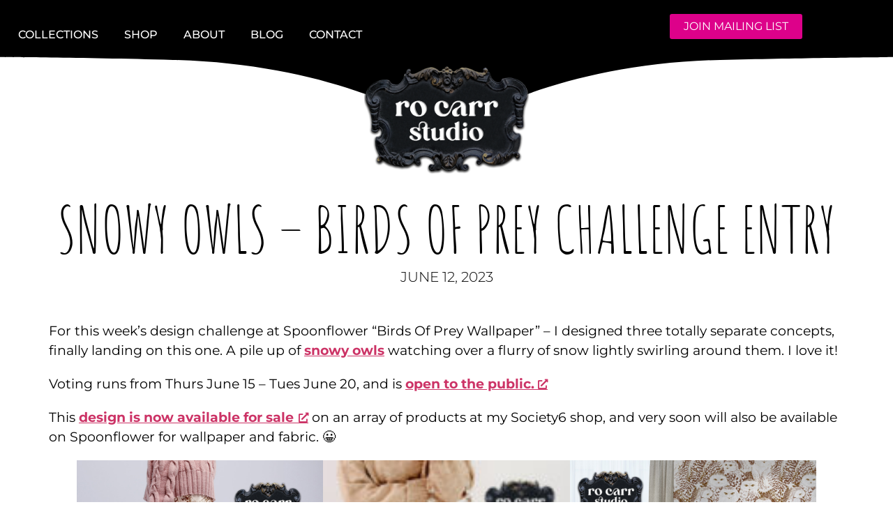

--- FILE ---
content_type: text/html; charset=UTF-8
request_url: https://rocarr.studio/snowy-owls-birds-of-prey-challenge-entry/
body_size: 18548
content:
<!doctype html>
<html lang="en-US" dir="ltr">
<head>
	<meta charset="UTF-8">
	<meta name="viewport" content="width=device-width, initial-scale=1">
	<link rel="profile" href="https://gmpg.org/xfn/11">
	<meta name='robots' content='index, follow, max-image-preview:large, max-snippet:-1, max-video-preview:-1' />
<script id="cookieyes" type="text/javascript" src="https://cdn-cookieyes.com/client_data/b9367264f12ec17e83dc8ece0e1df43d/script.js"></script><script>window._wca = window._wca || [];</script>

	<!-- This site is optimized with the Yoast SEO plugin v26.7 - https://yoast.com/wordpress/plugins/seo/ -->
	<title>Snowy Owls - Birds of Prey Challenge Entry - Ro Carr Studio</title>
	<link rel="canonical" href="https://rocarr.studio/snowy-owls-birds-of-prey-challenge-entry/" />
	<meta property="og:locale" content="en_US" />
	<meta property="og:type" content="article" />
	<meta property="og:title" content="Snowy Owls - Birds of Prey Challenge Entry - Ro Carr Studio" />
	<meta property="og:description" content="For this week&#8217;s design challenge at Spoonflower &#8220;Birds Of Prey Wallpaper&#8221; &#8211; I designed three totally separate concepts, finally landing on this one. A pile up of snowy owls watching over a flurry of snow lightly swirling around them. I love it! Voting runs from Thurs June 15 &#8211; Tues June 20, and is open [&hellip;]" />
	<meta property="og:url" content="https://rocarr.studio/snowy-owls-birds-of-prey-challenge-entry/" />
	<meta property="og:site_name" content="Ro Carr Studio" />
	<meta property="article:published_time" content="2023-06-12T15:26:10+00:00" />
	<meta property="article:modified_time" content="2023-06-13T12:55:43+00:00" />
	<meta property="og:image" content="https://rocarr.studio/wp-content/uploads/2023/06/Snowy-Owl-Wall.jpg" />
	<meta property="og:image:width" content="800" />
	<meta property="og:image:height" content="800" />
	<meta property="og:image:type" content="image/jpeg" />
	<meta name="author" content="rocarrstudio" />
	<meta name="twitter:card" content="summary_large_image" />
	<meta name="twitter:label1" content="Written by" />
	<meta name="twitter:data1" content="rocarrstudio" />
	<meta name="twitter:label2" content="Est. reading time" />
	<meta name="twitter:data2" content="1 minute" />
	<script type="application/ld+json" class="yoast-schema-graph">{"@context":"https://schema.org","@graph":[{"@type":"Article","@id":"https://rocarr.studio/snowy-owls-birds-of-prey-challenge-entry/#article","isPartOf":{"@id":"https://rocarr.studio/snowy-owls-birds-of-prey-challenge-entry/"},"author":{"name":"rocarrstudio","@id":"https://rocarr.studio/#/schema/person/69d25c19fd49cb1f0016ba47e19b3daa"},"headline":"Snowy Owls &#8211; Birds of Prey Challenge Entry","datePublished":"2023-06-12T15:26:10+00:00","dateModified":"2023-06-13T12:55:43+00:00","mainEntityOfPage":{"@id":"https://rocarr.studio/snowy-owls-birds-of-prey-challenge-entry/"},"wordCount":95,"commentCount":0,"publisher":{"@id":"https://rocarr.studio/#/schema/person/69d25c19fd49cb1f0016ba47e19b3daa"},"image":{"@id":"https://rocarr.studio/snowy-owls-birds-of-prey-challenge-entry/#primaryimage"},"thumbnailUrl":"https://rocarr.studio/wp-content/uploads/2023/06/Snowy-Owl-Wall.jpg","inLanguage":"en-US","potentialAction":[{"@type":"CommentAction","name":"Comment","target":["https://rocarr.studio/snowy-owls-birds-of-prey-challenge-entry/#respond"]}]},{"@type":"WebPage","@id":"https://rocarr.studio/snowy-owls-birds-of-prey-challenge-entry/","url":"https://rocarr.studio/snowy-owls-birds-of-prey-challenge-entry/","name":"Snowy Owls - Birds of Prey Challenge Entry - Ro Carr Studio","isPartOf":{"@id":"https://rocarr.studio/#website"},"primaryImageOfPage":{"@id":"https://rocarr.studio/snowy-owls-birds-of-prey-challenge-entry/#primaryimage"},"image":{"@id":"https://rocarr.studio/snowy-owls-birds-of-prey-challenge-entry/#primaryimage"},"thumbnailUrl":"https://rocarr.studio/wp-content/uploads/2023/06/Snowy-Owl-Wall.jpg","datePublished":"2023-06-12T15:26:10+00:00","dateModified":"2023-06-13T12:55:43+00:00","breadcrumb":{"@id":"https://rocarr.studio/snowy-owls-birds-of-prey-challenge-entry/#breadcrumb"},"inLanguage":"en-US","potentialAction":[{"@type":"ReadAction","target":["https://rocarr.studio/snowy-owls-birds-of-prey-challenge-entry/"]}]},{"@type":"ImageObject","inLanguage":"en-US","@id":"https://rocarr.studio/snowy-owls-birds-of-prey-challenge-entry/#primaryimage","url":"https://rocarr.studio/wp-content/uploads/2023/06/Snowy-Owl-Wall.jpg","contentUrl":"https://rocarr.studio/wp-content/uploads/2023/06/Snowy-Owl-Wall.jpg","width":800,"height":800},{"@type":"BreadcrumbList","@id":"https://rocarr.studio/snowy-owls-birds-of-prey-challenge-entry/#breadcrumb","itemListElement":[{"@type":"ListItem","position":1,"name":"Home","item":"https://rocarr.studio/"},{"@type":"ListItem","position":2,"name":"Snowy Owls &#8211; Birds of Prey Challenge Entry"}]},{"@type":"WebSite","@id":"https://rocarr.studio/#website","url":"https://rocarr.studio/","name":"Ro Carr Studio","description":"Art for Surfaces | Independent Surface Pattern Designer","publisher":{"@id":"https://rocarr.studio/#/schema/person/69d25c19fd49cb1f0016ba47e19b3daa"},"potentialAction":[{"@type":"SearchAction","target":{"@type":"EntryPoint","urlTemplate":"https://rocarr.studio/?s={search_term_string}"},"query-input":{"@type":"PropertyValueSpecification","valueRequired":true,"valueName":"search_term_string"}}],"inLanguage":"en-US"},{"@type":["Person","Organization"],"@id":"https://rocarr.studio/#/schema/person/69d25c19fd49cb1f0016ba47e19b3daa","name":"rocarrstudio","image":{"@type":"ImageObject","inLanguage":"en-US","@id":"https://rocarr.studio/#/schema/person/image/","url":"https://rocarr.studio/wp-content/uploads/2022/10/RCS-FAV.png","contentUrl":"https://rocarr.studio/wp-content/uploads/2022/10/RCS-FAV.png","width":512,"height":512,"caption":"rocarrstudio"},"logo":{"@id":"https://rocarr.studio/#/schema/person/image/"},"sameAs":["https://rocarr.studio"],"url":"https://rocarr.studio/author/rocarrstudio/"}]}</script>
	<!-- / Yoast SEO plugin. -->


<link rel='dns-prefetch' href='//stats.wp.com' />
<link rel='dns-prefetch' href='//www.google.com' />
<link rel='dns-prefetch' href='//www.googletagmanager.com' />
<link rel="alternate" type="application/rss+xml" title="Ro Carr Studio &raquo; Feed" href="https://rocarr.studio/feed/" />
<link rel="alternate" type="application/rss+xml" title="Ro Carr Studio &raquo; Comments Feed" href="https://rocarr.studio/comments/feed/" />
<link rel="alternate" type="application/rss+xml" title="Ro Carr Studio &raquo; Snowy Owls &#8211; Birds of Prey Challenge Entry Comments Feed" href="https://rocarr.studio/snowy-owls-birds-of-prey-challenge-entry/feed/" />
<link rel="alternate" title="oEmbed (JSON)" type="application/json+oembed" href="https://rocarr.studio/wp-json/oembed/1.0/embed?url=https%3A%2F%2Frocarr.studio%2Fsnowy-owls-birds-of-prey-challenge-entry%2F" />
<link rel="alternate" title="oEmbed (XML)" type="text/xml+oembed" href="https://rocarr.studio/wp-json/oembed/1.0/embed?url=https%3A%2F%2Frocarr.studio%2Fsnowy-owls-birds-of-prey-challenge-entry%2F&#038;format=xml" />
<style id='wp-img-auto-sizes-contain-inline-css'>
img:is([sizes=auto i],[sizes^="auto," i]){contain-intrinsic-size:3000px 1500px}
/*# sourceURL=wp-img-auto-sizes-contain-inline-css */
</style>
<link rel='stylesheet' id='core-a11y-for-elementor-css' href='https://rocarr.studio/wp-content/plugins/core-a11y-for-elementor//assets/css/core-a11y-for-elementor-public.css?ver=1.0.2' media='all' />
<link rel='stylesheet' id='dce-animations-css' href='https://rocarr.studio/wp-content/plugins/dynamic-content-for-elementor/assets/css/animations.css?ver=3.3.25' media='all' />
<style id='wp-emoji-styles-inline-css'>

	img.wp-smiley, img.emoji {
		display: inline !important;
		border: none !important;
		box-shadow: none !important;
		height: 1em !important;
		width: 1em !important;
		margin: 0 0.07em !important;
		vertical-align: -0.1em !important;
		background: none !important;
		padding: 0 !important;
	}
/*# sourceURL=wp-emoji-styles-inline-css */
</style>
<link rel='stylesheet' id='wp-block-library-css' href='https://rocarr.studio/wp-includes/css/dist/block-library/style.min.css?ver=15e58cc6bed51fc724460702ec8f2951' media='all' />
<link rel='stylesheet' id='mediaelement-css' href='https://rocarr.studio/wp-includes/js/mediaelement/mediaelementplayer-legacy.min.css?ver=4.2.17' media='all' />
<link rel='stylesheet' id='wp-mediaelement-css' href='https://rocarr.studio/wp-includes/js/mediaelement/wp-mediaelement.min.css?ver=15e58cc6bed51fc724460702ec8f2951' media='all' />
<style id='jetpack-sharing-buttons-style-inline-css'>
.jetpack-sharing-buttons__services-list{display:flex;flex-direction:row;flex-wrap:wrap;gap:0;list-style-type:none;margin:5px;padding:0}.jetpack-sharing-buttons__services-list.has-small-icon-size{font-size:12px}.jetpack-sharing-buttons__services-list.has-normal-icon-size{font-size:16px}.jetpack-sharing-buttons__services-list.has-large-icon-size{font-size:24px}.jetpack-sharing-buttons__services-list.has-huge-icon-size{font-size:36px}@media print{.jetpack-sharing-buttons__services-list{display:none!important}}.editor-styles-wrapper .wp-block-jetpack-sharing-buttons{gap:0;padding-inline-start:0}ul.jetpack-sharing-buttons__services-list.has-background{padding:1.25em 2.375em}
/*# sourceURL=https://rocarr.studio/wp-content/plugins/jetpack/_inc/blocks/sharing-buttons/view.css */
</style>
<style id='global-styles-inline-css'>
:root{--wp--preset--aspect-ratio--square: 1;--wp--preset--aspect-ratio--4-3: 4/3;--wp--preset--aspect-ratio--3-4: 3/4;--wp--preset--aspect-ratio--3-2: 3/2;--wp--preset--aspect-ratio--2-3: 2/3;--wp--preset--aspect-ratio--16-9: 16/9;--wp--preset--aspect-ratio--9-16: 9/16;--wp--preset--color--black: #000000;--wp--preset--color--cyan-bluish-gray: #abb8c3;--wp--preset--color--white: #ffffff;--wp--preset--color--pale-pink: #f78da7;--wp--preset--color--vivid-red: #cf2e2e;--wp--preset--color--luminous-vivid-orange: #ff6900;--wp--preset--color--luminous-vivid-amber: #fcb900;--wp--preset--color--light-green-cyan: #7bdcb5;--wp--preset--color--vivid-green-cyan: #00d084;--wp--preset--color--pale-cyan-blue: #8ed1fc;--wp--preset--color--vivid-cyan-blue: #0693e3;--wp--preset--color--vivid-purple: #9b51e0;--wp--preset--gradient--vivid-cyan-blue-to-vivid-purple: linear-gradient(135deg,rgb(6,147,227) 0%,rgb(155,81,224) 100%);--wp--preset--gradient--light-green-cyan-to-vivid-green-cyan: linear-gradient(135deg,rgb(122,220,180) 0%,rgb(0,208,130) 100%);--wp--preset--gradient--luminous-vivid-amber-to-luminous-vivid-orange: linear-gradient(135deg,rgb(252,185,0) 0%,rgb(255,105,0) 100%);--wp--preset--gradient--luminous-vivid-orange-to-vivid-red: linear-gradient(135deg,rgb(255,105,0) 0%,rgb(207,46,46) 100%);--wp--preset--gradient--very-light-gray-to-cyan-bluish-gray: linear-gradient(135deg,rgb(238,238,238) 0%,rgb(169,184,195) 100%);--wp--preset--gradient--cool-to-warm-spectrum: linear-gradient(135deg,rgb(74,234,220) 0%,rgb(151,120,209) 20%,rgb(207,42,186) 40%,rgb(238,44,130) 60%,rgb(251,105,98) 80%,rgb(254,248,76) 100%);--wp--preset--gradient--blush-light-purple: linear-gradient(135deg,rgb(255,206,236) 0%,rgb(152,150,240) 100%);--wp--preset--gradient--blush-bordeaux: linear-gradient(135deg,rgb(254,205,165) 0%,rgb(254,45,45) 50%,rgb(107,0,62) 100%);--wp--preset--gradient--luminous-dusk: linear-gradient(135deg,rgb(255,203,112) 0%,rgb(199,81,192) 50%,rgb(65,88,208) 100%);--wp--preset--gradient--pale-ocean: linear-gradient(135deg,rgb(255,245,203) 0%,rgb(182,227,212) 50%,rgb(51,167,181) 100%);--wp--preset--gradient--electric-grass: linear-gradient(135deg,rgb(202,248,128) 0%,rgb(113,206,126) 100%);--wp--preset--gradient--midnight: linear-gradient(135deg,rgb(2,3,129) 0%,rgb(40,116,252) 100%);--wp--preset--font-size--small: 13px;--wp--preset--font-size--medium: 20px;--wp--preset--font-size--large: 36px;--wp--preset--font-size--x-large: 42px;--wp--preset--font-family--inter: "Inter", sans-serif;--wp--preset--font-family--cardo: Cardo;--wp--preset--spacing--20: 0.44rem;--wp--preset--spacing--30: 0.67rem;--wp--preset--spacing--40: 1rem;--wp--preset--spacing--50: 1.5rem;--wp--preset--spacing--60: 2.25rem;--wp--preset--spacing--70: 3.38rem;--wp--preset--spacing--80: 5.06rem;--wp--preset--shadow--natural: 6px 6px 9px rgba(0, 0, 0, 0.2);--wp--preset--shadow--deep: 12px 12px 50px rgba(0, 0, 0, 0.4);--wp--preset--shadow--sharp: 6px 6px 0px rgba(0, 0, 0, 0.2);--wp--preset--shadow--outlined: 6px 6px 0px -3px rgb(255, 255, 255), 6px 6px rgb(0, 0, 0);--wp--preset--shadow--crisp: 6px 6px 0px rgb(0, 0, 0);}:root { --wp--style--global--content-size: 800px;--wp--style--global--wide-size: 1200px; }:where(body) { margin: 0; }.wp-site-blocks > .alignleft { float: left; margin-right: 2em; }.wp-site-blocks > .alignright { float: right; margin-left: 2em; }.wp-site-blocks > .aligncenter { justify-content: center; margin-left: auto; margin-right: auto; }:where(.wp-site-blocks) > * { margin-block-start: 24px; margin-block-end: 0; }:where(.wp-site-blocks) > :first-child { margin-block-start: 0; }:where(.wp-site-blocks) > :last-child { margin-block-end: 0; }:root { --wp--style--block-gap: 24px; }:root :where(.is-layout-flow) > :first-child{margin-block-start: 0;}:root :where(.is-layout-flow) > :last-child{margin-block-end: 0;}:root :where(.is-layout-flow) > *{margin-block-start: 24px;margin-block-end: 0;}:root :where(.is-layout-constrained) > :first-child{margin-block-start: 0;}:root :where(.is-layout-constrained) > :last-child{margin-block-end: 0;}:root :where(.is-layout-constrained) > *{margin-block-start: 24px;margin-block-end: 0;}:root :where(.is-layout-flex){gap: 24px;}:root :where(.is-layout-grid){gap: 24px;}.is-layout-flow > .alignleft{float: left;margin-inline-start: 0;margin-inline-end: 2em;}.is-layout-flow > .alignright{float: right;margin-inline-start: 2em;margin-inline-end: 0;}.is-layout-flow > .aligncenter{margin-left: auto !important;margin-right: auto !important;}.is-layout-constrained > .alignleft{float: left;margin-inline-start: 0;margin-inline-end: 2em;}.is-layout-constrained > .alignright{float: right;margin-inline-start: 2em;margin-inline-end: 0;}.is-layout-constrained > .aligncenter{margin-left: auto !important;margin-right: auto !important;}.is-layout-constrained > :where(:not(.alignleft):not(.alignright):not(.alignfull)){max-width: var(--wp--style--global--content-size);margin-left: auto !important;margin-right: auto !important;}.is-layout-constrained > .alignwide{max-width: var(--wp--style--global--wide-size);}body .is-layout-flex{display: flex;}.is-layout-flex{flex-wrap: wrap;align-items: center;}.is-layout-flex > :is(*, div){margin: 0;}body .is-layout-grid{display: grid;}.is-layout-grid > :is(*, div){margin: 0;}body{padding-top: 0px;padding-right: 0px;padding-bottom: 0px;padding-left: 0px;}a:where(:not(.wp-element-button)){text-decoration: underline;}:root :where(.wp-element-button, .wp-block-button__link){background-color: #32373c;border-width: 0;color: #fff;font-family: inherit;font-size: inherit;font-style: inherit;font-weight: inherit;letter-spacing: inherit;line-height: inherit;padding-top: calc(0.667em + 2px);padding-right: calc(1.333em + 2px);padding-bottom: calc(0.667em + 2px);padding-left: calc(1.333em + 2px);text-decoration: none;text-transform: inherit;}.has-black-color{color: var(--wp--preset--color--black) !important;}.has-cyan-bluish-gray-color{color: var(--wp--preset--color--cyan-bluish-gray) !important;}.has-white-color{color: var(--wp--preset--color--white) !important;}.has-pale-pink-color{color: var(--wp--preset--color--pale-pink) !important;}.has-vivid-red-color{color: var(--wp--preset--color--vivid-red) !important;}.has-luminous-vivid-orange-color{color: var(--wp--preset--color--luminous-vivid-orange) !important;}.has-luminous-vivid-amber-color{color: var(--wp--preset--color--luminous-vivid-amber) !important;}.has-light-green-cyan-color{color: var(--wp--preset--color--light-green-cyan) !important;}.has-vivid-green-cyan-color{color: var(--wp--preset--color--vivid-green-cyan) !important;}.has-pale-cyan-blue-color{color: var(--wp--preset--color--pale-cyan-blue) !important;}.has-vivid-cyan-blue-color{color: var(--wp--preset--color--vivid-cyan-blue) !important;}.has-vivid-purple-color{color: var(--wp--preset--color--vivid-purple) !important;}.has-black-background-color{background-color: var(--wp--preset--color--black) !important;}.has-cyan-bluish-gray-background-color{background-color: var(--wp--preset--color--cyan-bluish-gray) !important;}.has-white-background-color{background-color: var(--wp--preset--color--white) !important;}.has-pale-pink-background-color{background-color: var(--wp--preset--color--pale-pink) !important;}.has-vivid-red-background-color{background-color: var(--wp--preset--color--vivid-red) !important;}.has-luminous-vivid-orange-background-color{background-color: var(--wp--preset--color--luminous-vivid-orange) !important;}.has-luminous-vivid-amber-background-color{background-color: var(--wp--preset--color--luminous-vivid-amber) !important;}.has-light-green-cyan-background-color{background-color: var(--wp--preset--color--light-green-cyan) !important;}.has-vivid-green-cyan-background-color{background-color: var(--wp--preset--color--vivid-green-cyan) !important;}.has-pale-cyan-blue-background-color{background-color: var(--wp--preset--color--pale-cyan-blue) !important;}.has-vivid-cyan-blue-background-color{background-color: var(--wp--preset--color--vivid-cyan-blue) !important;}.has-vivid-purple-background-color{background-color: var(--wp--preset--color--vivid-purple) !important;}.has-black-border-color{border-color: var(--wp--preset--color--black) !important;}.has-cyan-bluish-gray-border-color{border-color: var(--wp--preset--color--cyan-bluish-gray) !important;}.has-white-border-color{border-color: var(--wp--preset--color--white) !important;}.has-pale-pink-border-color{border-color: var(--wp--preset--color--pale-pink) !important;}.has-vivid-red-border-color{border-color: var(--wp--preset--color--vivid-red) !important;}.has-luminous-vivid-orange-border-color{border-color: var(--wp--preset--color--luminous-vivid-orange) !important;}.has-luminous-vivid-amber-border-color{border-color: var(--wp--preset--color--luminous-vivid-amber) !important;}.has-light-green-cyan-border-color{border-color: var(--wp--preset--color--light-green-cyan) !important;}.has-vivid-green-cyan-border-color{border-color: var(--wp--preset--color--vivid-green-cyan) !important;}.has-pale-cyan-blue-border-color{border-color: var(--wp--preset--color--pale-cyan-blue) !important;}.has-vivid-cyan-blue-border-color{border-color: var(--wp--preset--color--vivid-cyan-blue) !important;}.has-vivid-purple-border-color{border-color: var(--wp--preset--color--vivid-purple) !important;}.has-vivid-cyan-blue-to-vivid-purple-gradient-background{background: var(--wp--preset--gradient--vivid-cyan-blue-to-vivid-purple) !important;}.has-light-green-cyan-to-vivid-green-cyan-gradient-background{background: var(--wp--preset--gradient--light-green-cyan-to-vivid-green-cyan) !important;}.has-luminous-vivid-amber-to-luminous-vivid-orange-gradient-background{background: var(--wp--preset--gradient--luminous-vivid-amber-to-luminous-vivid-orange) !important;}.has-luminous-vivid-orange-to-vivid-red-gradient-background{background: var(--wp--preset--gradient--luminous-vivid-orange-to-vivid-red) !important;}.has-very-light-gray-to-cyan-bluish-gray-gradient-background{background: var(--wp--preset--gradient--very-light-gray-to-cyan-bluish-gray) !important;}.has-cool-to-warm-spectrum-gradient-background{background: var(--wp--preset--gradient--cool-to-warm-spectrum) !important;}.has-blush-light-purple-gradient-background{background: var(--wp--preset--gradient--blush-light-purple) !important;}.has-blush-bordeaux-gradient-background{background: var(--wp--preset--gradient--blush-bordeaux) !important;}.has-luminous-dusk-gradient-background{background: var(--wp--preset--gradient--luminous-dusk) !important;}.has-pale-ocean-gradient-background{background: var(--wp--preset--gradient--pale-ocean) !important;}.has-electric-grass-gradient-background{background: var(--wp--preset--gradient--electric-grass) !important;}.has-midnight-gradient-background{background: var(--wp--preset--gradient--midnight) !important;}.has-small-font-size{font-size: var(--wp--preset--font-size--small) !important;}.has-medium-font-size{font-size: var(--wp--preset--font-size--medium) !important;}.has-large-font-size{font-size: var(--wp--preset--font-size--large) !important;}.has-x-large-font-size{font-size: var(--wp--preset--font-size--x-large) !important;}.has-inter-font-family{font-family: var(--wp--preset--font-family--inter) !important;}.has-cardo-font-family{font-family: var(--wp--preset--font-family--cardo) !important;}
:root :where(.wp-block-pullquote){font-size: 1.5em;line-height: 1.6;}
/*# sourceURL=global-styles-inline-css */
</style>
<link rel='stylesheet' id='woocommerce-layout-css' href='https://rocarr.studio/wp-content/plugins/woocommerce/assets/css/woocommerce-layout.css?ver=10.4.3' media='all' />
<style id='woocommerce-layout-inline-css'>

	.infinite-scroll .woocommerce-pagination {
		display: none;
	}
/*# sourceURL=woocommerce-layout-inline-css */
</style>
<link rel='stylesheet' id='woocommerce-smallscreen-css' href='https://rocarr.studio/wp-content/plugins/woocommerce/assets/css/woocommerce-smallscreen.css?ver=10.4.3' media='only screen and (max-width: 768px)' />
<link rel='stylesheet' id='woocommerce-general-css' href='https://rocarr.studio/wp-content/plugins/woocommerce/assets/css/woocommerce.css?ver=10.4.3' media='all' />
<style id='woocommerce-inline-inline-css'>
.woocommerce form .form-row .required { visibility: visible; }
/*# sourceURL=woocommerce-inline-inline-css */
</style>
<link rel='stylesheet' id='eae-css-css' href='https://rocarr.studio/wp-content/plugins/addon-elements-for-elementor-page-builder/assets/css/eae.min.css?ver=1.14.4' media='all' />
<link rel='stylesheet' id='eae-peel-css-css' href='https://rocarr.studio/wp-content/plugins/addon-elements-for-elementor-page-builder/assets/lib/peel/peel.css?ver=1.14.4' media='all' />
<link rel='stylesheet' id='font-awesome-4-shim-css' href='https://rocarr.studio/wp-content/plugins/elementor/assets/lib/font-awesome/css/v4-shims.min.css?ver=1.0' media='all' />
<link rel='stylesheet' id='font-awesome-5-all-css' href='https://rocarr.studio/wp-content/plugins/elementor/assets/lib/font-awesome/css/all.min.css?ver=1.0' media='all' />
<link rel='stylesheet' id='vegas-css-css' href='https://rocarr.studio/wp-content/plugins/addon-elements-for-elementor-page-builder/assets/lib/vegas/vegas.min.css?ver=2.4.0' media='all' />
<link rel='stylesheet' id='dce-style-css' href='https://rocarr.studio/wp-content/plugins/dynamic-content-for-elementor/assets/css/style.min.css?ver=3.3.25' media='all' />
<link rel='stylesheet' id='dce-hidden-label-css' href='https://rocarr.studio/wp-content/plugins/dynamic-content-for-elementor/assets/css/hidden-label.min.css?ver=3.3.25' media='all' />
<link rel='stylesheet' id='dce-dynamic-visibility-css' href='https://rocarr.studio/wp-content/plugins/dynamic-content-for-elementor/assets/css/dynamic-visibility.min.css?ver=3.3.25' media='all' />
<link rel='stylesheet' id='dce-tooltip-css' href='https://rocarr.studio/wp-content/plugins/dynamic-content-for-elementor/assets/css/tooltip.min.css?ver=3.3.25' media='all' />
<link rel='stylesheet' id='dce-pageScroll-css' href='https://rocarr.studio/wp-content/plugins/dynamic-content-for-elementor/assets/css/page-scroll.min.css?ver=3.3.25' media='all' />
<link rel='stylesheet' id='dce-reveal-css' href='https://rocarr.studio/wp-content/plugins/dynamic-content-for-elementor/assets/css/reveal.min.css?ver=3.3.25' media='all' />
<link rel='stylesheet' id='dce-plyr-css' href='https://rocarr.studio/wp-content/plugins/dynamic-content-for-elementor/assets/node/plyr/plyr.css?ver=3.3.25' media='all' />
<link rel='stylesheet' id='hello-elementor-css' href='https://rocarr.studio/wp-content/themes/hello-elementor/assets/css/reset.css?ver=3.4.5' media='all' />
<link rel='stylesheet' id='hello-elementor-theme-style-css' href='https://rocarr.studio/wp-content/themes/hello-elementor/assets/css/theme.css?ver=3.4.5' media='all' />
<link rel='stylesheet' id='hello-elementor-header-footer-css' href='https://rocarr.studio/wp-content/themes/hello-elementor/assets/css/header-footer.css?ver=3.4.5' media='all' />
<link rel='stylesheet' id='e-animation-fadeIn-css' href='https://rocarr.studio/wp-content/plugins/elementor/assets/lib/animations/styles/fadeIn.min.css?ver=3.34.1' media='all' />
<link rel='stylesheet' id='e-animation-grow-css' href='https://rocarr.studio/wp-content/plugins/elementor/assets/lib/animations/styles/e-animation-grow.min.css?ver=3.34.1' media='all' />
<link rel='stylesheet' id='elementor-frontend-css' href='https://rocarr.studio/wp-content/uploads/elementor/css/custom-frontend.min.css?ver=1768830224' media='all' />
<link rel='stylesheet' id='widget-mega-menu-css' href='https://rocarr.studio/wp-content/uploads/elementor/css/custom-pro-widget-mega-menu.min.css?ver=1768830225' media='all' />
<link rel='stylesheet' id='widget-image-css' href='https://rocarr.studio/wp-content/plugins/elementor/assets/css/widget-image.min.css?ver=3.34.1' media='all' />
<link rel='stylesheet' id='e-shapes-css' href='https://rocarr.studio/wp-content/plugins/elementor/assets/css/conditionals/shapes.min.css?ver=3.34.1' media='all' />
<link rel='stylesheet' id='widget-heading-css' href='https://rocarr.studio/wp-content/plugins/elementor/assets/css/widget-heading.min.css?ver=3.34.1' media='all' />
<link rel='stylesheet' id='widget-icon-list-css' href='https://rocarr.studio/wp-content/uploads/elementor/css/custom-widget-icon-list.min.css?ver=1768830224' media='all' />
<link rel='stylesheet' id='widget-menu-anchor-css' href='https://rocarr.studio/wp-content/plugins/elementor/assets/css/widget-menu-anchor.min.css?ver=3.34.1' media='all' />
<link rel='stylesheet' id='widget-post-info-css' href='https://rocarr.studio/wp-content/plugins/elementor-pro/assets/css/widget-post-info.min.css?ver=3.34.0' media='all' />
<link rel='stylesheet' id='elementor-icons-shared-0-css' href='https://rocarr.studio/wp-content/plugins/elementor/assets/lib/font-awesome/css/fontawesome.min.css?ver=5.15.3' media='all' />
<link rel='stylesheet' id='elementor-icons-fa-regular-css' href='https://rocarr.studio/wp-content/plugins/elementor/assets/lib/font-awesome/css/regular.min.css?ver=5.15.3' media='all' />
<link rel='stylesheet' id='elementor-icons-fa-solid-css' href='https://rocarr.studio/wp-content/plugins/elementor/assets/lib/font-awesome/css/solid.min.css?ver=5.15.3' media='all' />
<link rel='stylesheet' id='widget-loop-common-css' href='https://rocarr.studio/wp-content/plugins/elementor-pro/assets/css/widget-loop-common.min.css?ver=3.34.0' media='all' />
<link rel='stylesheet' id='widget-loop-grid-css' href='https://rocarr.studio/wp-content/uploads/elementor/css/custom-pro-widget-loop-grid.min.css?ver=1768830224' media='all' />
<link rel='stylesheet' id='elementor-icons-css' href='https://rocarr.studio/wp-content/plugins/elementor/assets/lib/eicons/css/elementor-icons.min.css?ver=5.45.0' media='all' />
<link rel='stylesheet' id='elementor-post-6-css' href='https://rocarr.studio/wp-content/uploads/elementor/css/post-6.css?ver=1768830225' media='all' />
<link rel='stylesheet' id='dashicons-css' href='https://rocarr.studio/wp-includes/css/dashicons.min.css?ver=15e58cc6bed51fc724460702ec8f2951' media='all' />
<link rel='stylesheet' id='elementor-post-5736-css' href='https://rocarr.studio/wp-content/uploads/elementor/css/post-5736.css?ver=1768910530' media='all' />
<link rel='stylesheet' id='elementor-post-87-css' href='https://rocarr.studio/wp-content/uploads/elementor/css/post-87.css?ver=1768914115' media='all' />
<link rel='stylesheet' id='elementor-post-140-css' href='https://rocarr.studio/wp-content/uploads/elementor/css/post-140.css?ver=1768830225' media='all' />
<link rel='stylesheet' id='ecs-styles-css' href='https://rocarr.studio/wp-content/plugins/ele-custom-skin/assets/css/ecs-style.css?ver=3.1.9' media='all' />
<link rel='stylesheet' id='elementor-post-104-css' href='https://rocarr.studio/wp-content/uploads/elementor/css/post-104.css?ver=1752675133' media='all' />
<link rel='stylesheet' id='elementor-post-742-css' href='https://rocarr.studio/wp-content/uploads/elementor/css/post-742.css?ver=1720602010' media='all' />
<link rel='stylesheet' id='elementor-post-5058-css' href='https://rocarr.studio/wp-content/uploads/elementor/css/post-5058.css?ver=1720602263' media='all' />
<link rel='stylesheet' id='elementor-gf-local-montserrat-css' href='https://rocarr.studio/wp-content/uploads/elementor/google-fonts/css/montserrat.css?ver=1742901883' media='all' />
<link rel='stylesheet' id='elementor-gf-local-amaticsc-css' href='https://rocarr.studio/wp-content/uploads/elementor/google-fonts/css/amaticsc.css?ver=1742901884' media='all' />
<link rel='stylesheet' id='elementor-icons-fa-brands-css' href='https://rocarr.studio/wp-content/plugins/elementor/assets/lib/font-awesome/css/brands.min.css?ver=5.15.3' media='all' />
<script src="https://rocarr.studio/wp-includes/js/jquery/jquery.min.js?ver=3.7.1" id="jquery-core-js"></script>
<script src="https://rocarr.studio/wp-includes/js/jquery/jquery-migrate.min.js?ver=3.4.1" id="jquery-migrate-js"></script>
<script src="https://rocarr.studio/wp-content/plugins/woocommerce/assets/js/jquery-blockui/jquery.blockUI.min.js?ver=2.7.0-wc.10.4.3" id="wc-jquery-blockui-js" defer data-wp-strategy="defer"></script>
<script id="wc-add-to-cart-js-extra">
var wc_add_to_cart_params = {"ajax_url":"/wp-admin/admin-ajax.php","wc_ajax_url":"/?wc-ajax=%%endpoint%%","i18n_view_cart":"View cart","cart_url":"https://rocarr.studio/cart/","is_cart":"","cart_redirect_after_add":"no"};
//# sourceURL=wc-add-to-cart-js-extra
</script>
<script src="https://rocarr.studio/wp-content/plugins/woocommerce/assets/js/frontend/add-to-cart.min.js?ver=10.4.3" id="wc-add-to-cart-js" defer data-wp-strategy="defer"></script>
<script src="https://rocarr.studio/wp-content/plugins/woocommerce/assets/js/js-cookie/js.cookie.min.js?ver=2.1.4-wc.10.4.3" id="wc-js-cookie-js" defer data-wp-strategy="defer"></script>
<script id="woocommerce-js-extra">
var woocommerce_params = {"ajax_url":"/wp-admin/admin-ajax.php","wc_ajax_url":"/?wc-ajax=%%endpoint%%","i18n_password_show":"Show password","i18n_password_hide":"Hide password"};
//# sourceURL=woocommerce-js-extra
</script>
<script src="https://rocarr.studio/wp-content/plugins/woocommerce/assets/js/frontend/woocommerce.min.js?ver=10.4.3" id="woocommerce-js" defer data-wp-strategy="defer"></script>
<script src="https://rocarr.studio/wp-content/plugins/addon-elements-for-elementor-page-builder/assets/js/iconHelper.js?ver=1.0" id="eae-iconHelper-js"></script>
<script id="WCPAY_ASSETS-js-extra">
var wcpayAssets = {"url":"https://rocarr.studio/wp-content/plugins/woocommerce-payments/dist/"};
//# sourceURL=WCPAY_ASSETS-js-extra
</script>
<script src="https://stats.wp.com/s-202604.js" id="woocommerce-analytics-js" defer data-wp-strategy="defer"></script>
<script src="https://rocarr.studio/wp-content/plugins/elementor-pro/assets/js/page-transitions.min.js?ver=3.34.0" id="page-transitions-js"></script>

<!-- Google tag (gtag.js) snippet added by Site Kit -->
<!-- Google Analytics snippet added by Site Kit -->
<script src="https://www.googletagmanager.com/gtag/js?id=GT-55JDJ9P" id="google_gtagjs-js" async></script>
<script id="google_gtagjs-js-after">
window.dataLayer = window.dataLayer || [];function gtag(){dataLayer.push(arguments);}
gtag("set","linker",{"domains":["rocarr.studio"]});
gtag("js", new Date());
gtag("set", "developer_id.dZTNiMT", true);
gtag("config", "GT-55JDJ9P");
//# sourceURL=google_gtagjs-js-after
</script>
<script id="ecs_ajax_load-js-extra">
var ecs_ajax_params = {"ajaxurl":"https://rocarr.studio/wp-admin/admin-ajax.php","posts":"{\"page\":0,\"name\":\"snowy-owls-birds-of-prey-challenge-entry\",\"error\":\"\",\"m\":\"\",\"p\":0,\"post_parent\":\"\",\"subpost\":\"\",\"subpost_id\":\"\",\"attachment\":\"\",\"attachment_id\":0,\"pagename\":\"\",\"page_id\":0,\"second\":\"\",\"minute\":\"\",\"hour\":\"\",\"day\":0,\"monthnum\":0,\"year\":0,\"w\":0,\"category_name\":\"\",\"tag\":\"\",\"cat\":\"\",\"tag_id\":\"\",\"author\":\"\",\"author_name\":\"\",\"feed\":\"\",\"tb\":\"\",\"paged\":0,\"meta_key\":\"\",\"meta_value\":\"\",\"preview\":\"\",\"s\":\"\",\"sentence\":\"\",\"title\":\"\",\"fields\":\"all\",\"menu_order\":\"\",\"embed\":\"\",\"category__in\":[],\"category__not_in\":[],\"category__and\":[],\"post__in\":[],\"post__not_in\":[],\"post_name__in\":[],\"tag__in\":[],\"tag__not_in\":[],\"tag__and\":[],\"tag_slug__in\":[],\"tag_slug__and\":[],\"post_parent__in\":[],\"post_parent__not_in\":[],\"author__in\":[],\"author__not_in\":[],\"search_columns\":[],\"ignore_sticky_posts\":false,\"suppress_filters\":false,\"cache_results\":true,\"update_post_term_cache\":true,\"update_menu_item_cache\":false,\"lazy_load_term_meta\":true,\"update_post_meta_cache\":true,\"post_type\":\"\",\"posts_per_page\":10,\"nopaging\":false,\"comments_per_page\":\"50\",\"no_found_rows\":false,\"order\":\"DESC\"}"};
//# sourceURL=ecs_ajax_load-js-extra
</script>
<script src="https://rocarr.studio/wp-content/plugins/ele-custom-skin/assets/js/ecs_ajax_pagination.js?ver=3.1.9" id="ecs_ajax_load-js"></script>
<script src="https://rocarr.studio/wp-content/plugins/ele-custom-skin/assets/js/ecs.js?ver=3.1.9" id="ecs-script-js"></script>
<link rel="https://api.w.org/" href="https://rocarr.studio/wp-json/" /><link rel="alternate" title="JSON" type="application/json" href="https://rocarr.studio/wp-json/wp/v2/posts/1950" /><link rel="EditURI" type="application/rsd+xml" title="RSD" href="https://rocarr.studio/xmlrpc.php?rsd" />
<link rel='shortlink' href='https://rocarr.studio/?p=1950' />
<meta name="generator" content="Site Kit by Google 1.170.0" />	<style>img#wpstats{display:none}</style>
				<style>
			.edac-generated-label {
				display: inline-block;
				margin-bottom: 0.2rem;
			}

			.edac-generated-label input,
			.edac-generated-label select,
			.edac-generated-label textarea {
				display: block;
			}
		</style>
				<style id="edac-nww">
			@font-face {
				font-family: 'anww';
				src:  url('https://rocarr.studio/wp-content/plugins/accessibility-checker/assets/fonts/anww.eot?7msg3d');
				src:  url('https://rocarr.studio/wp-content/plugins/accessibility-checker/assets/fonts/anww.eot?7msg3d#iefix') format('embedded-opentype'),
				url('https://rocarr.studio/wp-content/plugins/accessibility-checker/assets/fonts/anww.ttf?7msg3d') format('truetype'),
				url('https://rocarr.studio/wp-content/plugins/accessibility-checker/assets/fonts/anww.woff?7msg3d') format('woff'),
				url('https://rocarr.studio/wp-content/plugins/accessibility-checker/assets/fonts/anww.svg?7msg3d#anww') format('svg');
				font-weight: normal;
				font-style: normal;
				font-display: block;
			}

			:root {
				--font-base: 'anww', sans-serif;
				--icon-size: 0.75em;
			}

			.edac-nww-external-link-icon {
				font: normal normal normal 1em var(--font-base) !important;
				speak: never;
				text-transform: none;
				-webkit-font-smoothing: antialiased;
				-moz-osx-font-smoothing: grayscale;
			}

			.edac-nww-external-link-icon:before {
				content: " \e900";
				font-size: var(--icon-size);
			}

			.edac-nww-external-link-icon.elementor-button-link-content:before {
				vertical-align: middle;
			}
		</style>
			<noscript><style>.woocommerce-product-gallery{ opacity: 1 !important; }</style></noscript>
	<meta name="generator" content="Elementor 3.34.1; features: additional_custom_breakpoints; settings: css_print_method-external, google_font-enabled, font_display-auto">
<script>
document.addEventListener('DOMContentLoaded', function () {
  document
    .querySelectorAll('.elementor-loop-container[role="list"]')
    .forEach(el => {
      el.removeAttribute('role');
    });
});
</script>
			<style>
				.e-con.e-parent:nth-of-type(n+4):not(.e-lazyloaded):not(.e-no-lazyload),
				.e-con.e-parent:nth-of-type(n+4):not(.e-lazyloaded):not(.e-no-lazyload) * {
					background-image: none !important;
				}
				@media screen and (max-height: 1024px) {
					.e-con.e-parent:nth-of-type(n+3):not(.e-lazyloaded):not(.e-no-lazyload),
					.e-con.e-parent:nth-of-type(n+3):not(.e-lazyloaded):not(.e-no-lazyload) * {
						background-image: none !important;
					}
				}
				@media screen and (max-height: 640px) {
					.e-con.e-parent:nth-of-type(n+2):not(.e-lazyloaded):not(.e-no-lazyload),
					.e-con.e-parent:nth-of-type(n+2):not(.e-lazyloaded):not(.e-no-lazyload) * {
						background-image: none !important;
					}
				}
			</style>
			<style class='wp-fonts-local'>
@font-face{font-family:Inter;font-style:normal;font-weight:300 900;font-display:fallback;src:url('https://rocarr.studio/wp-content/plugins/woocommerce/assets/fonts/Inter-VariableFont_slnt,wght.woff2') format('woff2');font-stretch:normal;}
@font-face{font-family:Cardo;font-style:normal;font-weight:400;font-display:fallback;src:url('https://rocarr.studio/wp-content/plugins/woocommerce/assets/fonts/cardo_normal_400.woff2') format('woff2');}
</style>
<link rel="icon" href="https://rocarr.studio/wp-content/uploads/2023/02/cropped-Ro-FAV2-32x32.png" sizes="32x32" />
<link rel="icon" href="https://rocarr.studio/wp-content/uploads/2023/02/cropped-Ro-FAV2-192x192.png" sizes="192x192" />
<link rel="apple-touch-icon" href="https://rocarr.studio/wp-content/uploads/2023/02/cropped-Ro-FAV2-180x180.png" />
<meta name="msapplication-TileImage" content="https://rocarr.studio/wp-content/uploads/2023/02/cropped-Ro-FAV2-270x270.png" />
</head>
<body data-rsssl=1 class="wp-singular post-template-default single single-post postid-1950 single-format-standard wp-custom-logo wp-embed-responsive wp-theme-hello-elementor theme-hello-elementor woocommerce-no-js hello-elementor-default elementor-default elementor-kit-6 elementor-page-140">

<script>const contentProtection = function(){ return false };document.body.oncontextmenu = contentProtection;document.body.onselectstart = contentProtection;document.body.ondragstart = contentProtection;</script>		<template id="skip-link-template">
									<a class="edac-skip-link--content edac-bypass-block" href="">Skip to content</a>
												<style id="edac-fix-skip-link-styles">
			.edac-bypass-block {
				border: 0;
				clip: rect(1px, 1px, 1px, 1px);
				clip-path: inset(50%);
				height: 1px;
				margin: -1px;
				overflow: hidden;
				padding: 0;
				position: absolute !important;
				width: 1px;
				word-wrap: normal !important;
			}

			.edac-bypass-block:focus-within {
				background-color: #ececec;
				clip: auto !important;
				-webkit-clip-path: none;
				clip-path: none;
				display: block;
				font-size: 1rem;
				height: auto;
				left: 5px;
				line-height: normal;
				padding: 8px 22px 10px;
				top: 5px;
				width: auto;
				z-index: 100000;
			}

			.admin-bar .edac-bypass-block,
			.admin-bar .edac-bypass-block:focus-within {
				top: 37px;
			}

			@media screen and (max-width: 782px) {
				.admin-bar .edac-bypass-block,
				.admin-bar .edac-bypass-block:focus-within {
					top: 51px;
				}
			}

			a.edac-bypass-block {
				display: block;
				margin: 0.5rem 0;
				color: #444;
				text-decoration: underline;
			}

			a.edac-bypass-block:hover,
			a.edac-bypass-block:focus {
				text-decoration: none;
				color: #006595;
			}

			a.edac-bypass-block:focus {
				outline: 2px solid #000;
				outline-offset: 2px;
			}
		</style>
				</template>
				<e-page-transition class="e-page-transition--entering" exclude="^https\:\/\/rocarr\.studio\/wp\-admin\/">
					</e-page-transition>
		
<a class="skip-link screen-reader-text" href="#content">Skip to content</a>

		<header data-elementor-type="header" data-elementor-id="5736" class="elementor elementor-5736 elementor-location-header" data-elementor-post-type="elementor_library">
			<header class="has_eae_slider elementor-element elementor-element-bf7617e e-con-full e-flex e-con e-parent" data-eae-slider="6490" data-id="bf7617e" data-element_type="container" data-settings="{&quot;background_background&quot;:&quot;classic&quot;}">
		<div class="has_eae_slider elementor-element elementor-element-3c9379d e-con-full e-flex e-con e-child" data-eae-slider="26723" data-id="3c9379d" data-element_type="container" data-settings="{&quot;background_background&quot;:&quot;classic&quot;}">
		<div class="has_eae_slider elementor-element elementor-element-e3aca2d e-con-full e-flex e-con e-child" data-eae-slider="78501" data-id="e3aca2d" data-element_type="container" data-settings="{&quot;background_background&quot;:&quot;classic&quot;}">
		<nav class="has_eae_slider elementor-element elementor-element-6461cbb e-con-full e-flex e-con e-child" data-eae-slider="58176" data-id="6461cbb" data-element_type="container">
				<div class="elementor-element elementor-element-9d59ad7 e-fit_to_content e-n-menu-none elementor-widget-tablet__width-initial elementor-widget-mobile__width-auto elementor-widget-mobile_extra__width-inherit e-n-menu-layout-horizontal elementor-widget elementor-widget-n-menu" data-id="9d59ad7" data-element_type="widget" data-settings="{&quot;menu_items&quot;:[{&quot;item_title&quot;:&quot;Collections&quot;,&quot;_id&quot;:&quot;180ab44&quot;,&quot;item_link&quot;:{&quot;url&quot;:&quot;https:\/\/rocarr.studio\/collections\/&quot;,&quot;is_external&quot;:&quot;&quot;,&quot;nofollow&quot;:&quot;&quot;,&quot;custom_attributes&quot;:&quot;&quot;},&quot;item_dropdown_content&quot;:&quot;no&quot;,&quot;item_icon&quot;:{&quot;value&quot;:&quot;&quot;,&quot;library&quot;:&quot;&quot;},&quot;item_icon_active&quot;:null,&quot;element_id&quot;:&quot;&quot;},{&quot;item_title&quot;:&quot;Shop&quot;,&quot;item_link&quot;:{&quot;url&quot;:&quot;https:\/\/rocarr.studio\/shop-2\/&quot;,&quot;is_external&quot;:&quot;&quot;,&quot;nofollow&quot;:&quot;&quot;,&quot;custom_attributes&quot;:&quot;&quot;},&quot;_id&quot;:&quot;1a1ad56&quot;,&quot;item_dropdown_content&quot;:&quot;no&quot;,&quot;item_icon&quot;:{&quot;value&quot;:&quot;&quot;,&quot;library&quot;:&quot;&quot;},&quot;item_icon_active&quot;:null,&quot;element_id&quot;:&quot;&quot;},{&quot;_id&quot;:&quot;85b1b9b&quot;,&quot;item_title&quot;:&quot;About&quot;,&quot;item_link&quot;:{&quot;url&quot;:&quot;https:\/\/rocarr.studio\/about\/&quot;,&quot;is_external&quot;:&quot;&quot;,&quot;nofollow&quot;:&quot;&quot;,&quot;custom_attributes&quot;:&quot;&quot;},&quot;item_dropdown_content&quot;:&quot;no&quot;,&quot;item_icon&quot;:{&quot;value&quot;:&quot;&quot;,&quot;library&quot;:&quot;&quot;},&quot;item_icon_active&quot;:null,&quot;element_id&quot;:&quot;&quot;},{&quot;_id&quot;:&quot;872ebaa&quot;,&quot;item_title&quot;:&quot;Blog&quot;,&quot;item_link&quot;:{&quot;url&quot;:&quot;https:\/\/rocarr.studio\/sketches\/&quot;,&quot;is_external&quot;:&quot;&quot;,&quot;nofollow&quot;:&quot;&quot;,&quot;custom_attributes&quot;:&quot;&quot;},&quot;item_dropdown_content&quot;:&quot;no&quot;,&quot;item_icon&quot;:{&quot;value&quot;:&quot;&quot;,&quot;library&quot;:&quot;&quot;},&quot;item_icon_active&quot;:null,&quot;element_id&quot;:&quot;&quot;},{&quot;_id&quot;:&quot;1b87e17&quot;,&quot;item_title&quot;:&quot;Contact&quot;,&quot;item_link&quot;:{&quot;url&quot;:&quot;https:\/\/rocarr.studio\/work-with-ro\/&quot;,&quot;is_external&quot;:&quot;&quot;,&quot;nofollow&quot;:&quot;&quot;,&quot;custom_attributes&quot;:&quot;&quot;},&quot;item_dropdown_content&quot;:&quot;no&quot;,&quot;item_icon&quot;:{&quot;value&quot;:&quot;&quot;,&quot;library&quot;:&quot;&quot;},&quot;item_icon_active&quot;:null,&quot;element_id&quot;:&quot;&quot;}],&quot;content_width&quot;:&quot;fit_to_content&quot;,&quot;item_position_horizontal&quot;:&quot;start&quot;,&quot;item_position_horizontal_tablet&quot;:&quot;center&quot;,&quot;item_position_horizontal_mobile&quot;:&quot;center&quot;,&quot;open_animation&quot;:&quot;fadeIn&quot;,&quot;menu_toggle_icon_hover_animation&quot;:&quot;grow&quot;,&quot;breakpoint_selector&quot;:&quot;none&quot;,&quot;menu_item_title_distance_from_content_mobile&quot;:{&quot;unit&quot;:&quot;px&quot;,&quot;size&quot;:0,&quot;sizes&quot;:[]},&quot;content_horizontal_position&quot;:&quot;center&quot;,&quot;item_layout&quot;:&quot;horizontal&quot;,&quot;open_on&quot;:&quot;hover&quot;,&quot;horizontal_scroll&quot;:&quot;disable&quot;,&quot;menu_item_title_distance_from_content&quot;:{&quot;unit&quot;:&quot;px&quot;,&quot;size&quot;:0,&quot;sizes&quot;:[]},&quot;menu_item_title_distance_from_content_tablet_extra&quot;:{&quot;unit&quot;:&quot;px&quot;,&quot;size&quot;:&quot;&quot;,&quot;sizes&quot;:[]},&quot;menu_item_title_distance_from_content_tablet&quot;:{&quot;unit&quot;:&quot;px&quot;,&quot;size&quot;:&quot;&quot;,&quot;sizes&quot;:[]},&quot;menu_item_title_distance_from_content_mobile_extra&quot;:{&quot;unit&quot;:&quot;px&quot;,&quot;size&quot;:&quot;&quot;,&quot;sizes&quot;:[]}}" data-widget_type="mega-menu.default">
				<div class="elementor-widget-container">
							<nav class="e-n-menu" data-widget-number="164" aria-label="Primary">
					<button class="e-n-menu-toggle elementor-animation-grow" id="menu-toggle-164" aria-haspopup="true" aria-expanded="false" aria-controls="menubar-164" aria-label="Menu Toggle">
			<span class="e-n-menu-toggle-icon e-open">
				<i class="eicon-menu-bar"></i>			</span>
			<span class="e-n-menu-toggle-icon e-close">
				<i class="eicon-close"></i>			</span>
		</button>
					<div class="e-n-menu-wrapper" id="menubar-164" aria-labelledby="menu-toggle-164">
				<ul class="e-n-menu-heading">
								<li class="e-n-menu-item">
				<div id="e-n-menu-title-1641" class="e-n-menu-title">
					<a class="e-n-menu-title-container e-focus e-link" href="https://rocarr.studio/collections/">												<span class="e-n-menu-title-text">
							Collections						</span>
					</a>									</div>
							</li>
					<li class="e-n-menu-item">
				<div id="e-n-menu-title-1642" class="e-n-menu-title">
					<a class="e-n-menu-title-container e-focus e-link" href="https://rocarr.studio/shop-2/">												<span class="e-n-menu-title-text">
							Shop						</span>
					</a>									</div>
							</li>
					<li class="e-n-menu-item">
				<div id="e-n-menu-title-1643" class="e-n-menu-title">
					<a class="e-n-menu-title-container e-focus e-link" href="https://rocarr.studio/about/">												<span class="e-n-menu-title-text">
							About						</span>
					</a>									</div>
							</li>
					<li class="e-n-menu-item">
				<div id="e-n-menu-title-1644" class="e-n-menu-title">
					<a class="e-n-menu-title-container e-focus e-link" href="https://rocarr.studio/sketches/">												<span class="e-n-menu-title-text">
							Blog						</span>
					</a>									</div>
							</li>
					<li class="e-n-menu-item">
				<div id="e-n-menu-title-1645" class="e-n-menu-title">
					<a class="e-n-menu-title-container e-focus e-link" href="https://rocarr.studio/work-with-ro/">												<span class="e-n-menu-title-text">
							Contact						</span>
					</a>									</div>
							</li>
						</ul>
			</div>
		</nav>
						</div>
				</div>
				</nav>
				<div data-dce-background-color="#DD018A" class="elementor-element elementor-element-e9c462a elementor-align-center elementor-mobile-align-center elementor-widget elementor-widget-button" data-id="e9c462a" data-element_type="widget" aria-label="Fill out the form to join the Ro Carr Studio email list" data-widget_type="button.default">
				<div class="elementor-widget-container">
									<div class="elementor-button-wrapper">
					<a class="elementor-button elementor-button-link elementor-size-sm" href="https://rocarr.studio/mailing-list/">
						<span class="elementor-button-content-wrapper">
									<span class="elementor-button-text">Join Mailing List</span>
					</span>
					</a>
				</div>
								</div>
				</div>
				</div>
				</div>
		<div class="has_eae_slider elementor-element elementor-element-a6209a5 e-con-full e-flex e-con e-child" data-eae-slider="10936" data-id="a6209a5" data-element_type="container" data-settings="{&quot;shape_divider_top&quot;:&quot;book&quot;,&quot;shape_divider_top_negative&quot;:&quot;yes&quot;}">
				<div class="elementor-shape elementor-shape-top" aria-hidden="true" data-negative="true">
			<svg xmlns="http://www.w3.org/2000/svg" viewBox="0 0 1000 100" preserveAspectRatio="none">
	<path class="elementor-shape-fill" d="M806,94.7C619.5,90,500,20.3,500,1.7c-1,18.6-117.5,88.3-306,93C92,97.2,0,97.9,0,97.9v-0l0,0v2.3h1000v-2.3 C1000,97.7,920.3,97.6,806,94.7z M350,65.1L350,65.1L350,65.1L350,65.1z"/>
</svg>
		</div>
		<div class="has_eae_slider elementor-element elementor-element-a65d7f4 e-con-full e-flex e-con e-child" data-eae-slider="89746" data-id="a65d7f4" data-element_type="container">
				</div>
		<div class="has_eae_slider elementor-element elementor-element-a61fefb e-con-full e-flex e-con e-child" data-eae-slider="37259" data-id="a61fefb" data-element_type="container">
				<div class="elementor-element elementor-element-2413792 elementor-widget elementor-widget-theme-site-logo elementor-widget-image" data-id="2413792" data-element_type="widget" data-widget_type="theme-site-logo.default">
				<div class="elementor-widget-container">
											<a href="https://rocarr.studio">
			<img width="1200" height="823" src="https://rocarr.studio/wp-content/uploads/2022/10/RoCarrStudio-Sign.png" class="attachment-full size-full wp-image-5930" alt="Link to home." srcset="https://rocarr.studio/wp-content/uploads/2022/10/RoCarrStudio-Sign.png 1200w, https://rocarr.studio/wp-content/uploads/2022/10/RoCarrStudio-Sign-600x412.png 600w, https://rocarr.studio/wp-content/uploads/2022/10/RoCarrStudio-Sign-300x206.png 300w, https://rocarr.studio/wp-content/uploads/2022/10/RoCarrStudio-Sign-1024x702.png 1024w, https://rocarr.studio/wp-content/uploads/2022/10/RoCarrStudio-Sign-768x527.png 768w" sizes="(max-width: 1200px) 100vw, 1200px" />				</a>
											</div>
				</div>
				</div>
		<div class="has_eae_slider elementor-element elementor-element-c5e322d e-con-full e-flex e-con e-child" data-eae-slider="51011" data-id="c5e322d" data-element_type="container">
				</div>
				</div>
				</header>
				</header>
				<div data-elementor-type="single-post" data-elementor-id="140" class="elementor elementor-140 elementor-location-single post-1950 post type-post status-publish format-standard has-post-thumbnail hentry category-uncategorized" data-elementor-post-type="elementor_library">
			<main class="has_eae_slider elementor-element elementor-element-2e75282 e-con-full e-flex e-con e-parent" data-eae-slider="36069" data-id="2e75282" data-element_type="container" id="content">
		<div class="has_eae_slider elementor-element elementor-element-1fbf1ce e-flex e-con-boxed e-con e-child" data-eae-slider="14000" data-id="1fbf1ce" data-element_type="container">
					<div class="e-con-inner">
				<div class="elementor-element elementor-element-9806c2d elementor-widget elementor-widget-menu-anchor" data-id="9806c2d" data-element_type="widget" data-widget_type="menu-anchor.default">
				<div class="elementor-widget-container">
							<div class="elementor-menu-anchor" id="content"></div>
						</div>
				</div>
				<div data-dce-title-color="#000000" class="elementor-element elementor-element-8c13552 elementor-widget elementor-widget-theme-post-title elementor-page-title elementor-widget-heading" data-id="8c13552" data-element_type="widget" data-widget_type="theme-post-title.default">
				<div class="elementor-widget-container">
					<h1 class="elementor-heading-title elementor-size-default">Snowy Owls &#8211; Birds of Prey Challenge Entry</h1>				</div>
				</div>
				<div data-dce-text-color="#000000" class="elementor-element elementor-element-81540c2 elementor-align-center elementor-widget elementor-widget-post-info" data-id="81540c2" data-element_type="widget" data-widget_type="post-info.default">
				<div class="elementor-widget-container">
							<ul class="elementor-inline-items elementor-icon-list-items elementor-post-info">
								<li class="elementor-icon-list-item elementor-repeater-item-8fa8559 elementor-inline-item" itemprop="datePublished">
													<span class="elementor-icon-list-text elementor-post-info__item elementor-post-info__item--type-date">
										<time>June 12, 2023</time>					</span>
								</li>
				</ul>
						</div>
				</div>
				<div class="elementor-element elementor-element-1216c15 elementor-widget elementor-widget-theme-post-content" data-id="1216c15" data-element_type="widget" data-widget_type="theme-post-content.default">
				<div class="elementor-widget-container">
					
<p>For this week&#8217;s design challenge at Spoonflower &#8220;Birds Of Prey Wallpaper&#8221; &#8211; I designed three totally separate concepts, finally landing on this one. A pile up of <a href="https://rocarr.studio/motif/snowy-owls/">snowy owls</a> watching over a flurry of snow lightly swirling around them. I love it! </p>



<p>Voting runs from Thurs June 15 &#8211; Tues June 20, and is <a href="https://www.spoonflower.com/design-challenge/" target="_blank" rel="noreferrer noopener">open to the public. </a></p>



<p>This <a href="https://society6.com/art/parliament-of-snowy-owls8366654" target="_blank" rel="noreferrer noopener">design is now available for sale</a> on an array of products at my Society6 shop, and very soon will also be available on Spoonflower for wallpaper and fabric. 😀</p>



<figure class="wp-block-gallery has-nested-images columns-default is-cropped wp-block-gallery-1 is-layout-flex wp-block-gallery-is-layout-flex">
<figure class="wp-block-image size-large"><img fetchpriority="high" decoding="async" width="800" height="800" data-id="1964" src="https://rocarr.studio/wp-content/uploads/2023/06/Snowy-Owl-Skirt-Brand-1.jpg" alt="" class="wp-image-1964" srcset="https://rocarr.studio/wp-content/uploads/2023/06/Snowy-Owl-Skirt-Brand-1.jpg 800w, https://rocarr.studio/wp-content/uploads/2023/06/Snowy-Owl-Skirt-Brand-1-300x300.jpg 300w, https://rocarr.studio/wp-content/uploads/2023/06/Snowy-Owl-Skirt-Brand-1-100x100.jpg 100w, https://rocarr.studio/wp-content/uploads/2023/06/Snowy-Owl-Skirt-Brand-1-600x600.jpg 600w, https://rocarr.studio/wp-content/uploads/2023/06/Snowy-Owl-Skirt-Brand-1-150x150.jpg 150w, https://rocarr.studio/wp-content/uploads/2023/06/Snowy-Owl-Skirt-Brand-1-768x768.jpg 768w" sizes="(max-width: 800px) 100vw, 800px" /></figure>



<figure class="wp-block-image size-thumbnail is-style-default"><img decoding="async" width="150" height="150" data-id="1965" src="https://rocarr.studio/wp-content/uploads/2023/06/Snowy-Owl-Tote-Brand-1-150x150.jpg" alt="" class="wp-image-1965" srcset="https://rocarr.studio/wp-content/uploads/2023/06/Snowy-Owl-Tote-Brand-1-150x150.jpg 150w, https://rocarr.studio/wp-content/uploads/2023/06/Snowy-Owl-Tote-Brand-1-300x300.jpg 300w, https://rocarr.studio/wp-content/uploads/2023/06/Snowy-Owl-Tote-Brand-1-100x100.jpg 100w, https://rocarr.studio/wp-content/uploads/2023/06/Snowy-Owl-Tote-Brand-1-600x600.jpg 600w, https://rocarr.studio/wp-content/uploads/2023/06/Snowy-Owl-Tote-Brand-1-768x768.jpg 768w, https://rocarr.studio/wp-content/uploads/2023/06/Snowy-Owl-Tote-Brand-1.jpg 800w" sizes="(max-width: 150px) 100vw, 150px" /></figure>



<figure class="wp-block-image size-large"><img decoding="async" width="800" height="800" data-id="1966" src="https://rocarr.studio/wp-content/uploads/2023/06/Snowy-Owl-Wall-Brand.jpg" alt="" class="wp-image-1966" srcset="https://rocarr.studio/wp-content/uploads/2023/06/Snowy-Owl-Wall-Brand.jpg 800w, https://rocarr.studio/wp-content/uploads/2023/06/Snowy-Owl-Wall-Brand-300x300.jpg 300w, https://rocarr.studio/wp-content/uploads/2023/06/Snowy-Owl-Wall-Brand-100x100.jpg 100w, https://rocarr.studio/wp-content/uploads/2023/06/Snowy-Owl-Wall-Brand-600x600.jpg 600w, https://rocarr.studio/wp-content/uploads/2023/06/Snowy-Owl-Wall-Brand-150x150.jpg 150w, https://rocarr.studio/wp-content/uploads/2023/06/Snowy-Owl-Wall-Brand-768x768.jpg 768w" sizes="(max-width: 800px) 100vw, 800px" /></figure>
</figure>
				</div>
				</div>
					</div>
				</div>
		<div class="has_eae_slider elementor-element elementor-element-655d249 e-con-full e-flex e-con e-child" data-eae-slider="92592" data-id="655d249" data-element_type="container" data-settings="{&quot;background_background&quot;:&quot;classic&quot;}">
				<div class="elementor-element elementor-element-49bc75b elementor-widget elementor-widget-heading" data-id="49bc75b" data-element_type="widget" data-widget_type="heading.default">
				<div class="elementor-widget-container">
					<h2 class="elementor-heading-title elementor-size-default">Recent Posts</h2>				</div>
				</div>
				<div class="elementor-element elementor-element-0bd54a1 elementor-grid-4 elementor-grid-tablet-2 elementor-grid-mobile-1 elementor-widget elementor-widget-loop-grid" data-id="0bd54a1" data-element_type="widget" data-settings="{&quot;template_id&quot;:&quot;5727&quot;,&quot;columns&quot;:4,&quot;_skin&quot;:&quot;post&quot;,&quot;columns_tablet&quot;:&quot;2&quot;,&quot;columns_mobile&quot;:&quot;1&quot;,&quot;edit_handle_selector&quot;:&quot;[data-elementor-type=\&quot;loop-item\&quot;]&quot;,&quot;row_gap&quot;:{&quot;unit&quot;:&quot;px&quot;,&quot;size&quot;:&quot;&quot;,&quot;sizes&quot;:[]},&quot;row_gap_tablet_extra&quot;:{&quot;unit&quot;:&quot;px&quot;,&quot;size&quot;:&quot;&quot;,&quot;sizes&quot;:[]},&quot;row_gap_tablet&quot;:{&quot;unit&quot;:&quot;px&quot;,&quot;size&quot;:&quot;&quot;,&quot;sizes&quot;:[]},&quot;row_gap_mobile_extra&quot;:{&quot;unit&quot;:&quot;px&quot;,&quot;size&quot;:&quot;&quot;,&quot;sizes&quot;:[]},&quot;row_gap_mobile&quot;:{&quot;unit&quot;:&quot;px&quot;,&quot;size&quot;:&quot;&quot;,&quot;sizes&quot;:[]}}" data-widget_type="loop-grid.post">
				<div class="elementor-widget-container">
							<div class="elementor-loop-container elementor-grid" role="list">
		<style id="loop-5727">.elementor-5727 .elementor-element.elementor-element-d190736{--display:flex;--flex-direction:column;--container-widget-width:calc( ( 1 - var( --container-widget-flex-grow ) ) * 100% );--container-widget-height:initial;--container-widget-flex-grow:0;--container-widget-align-self:initial;--flex-wrap-mobile:wrap;--justify-content:flex-start;--align-items:center;--border-radius:15px 15px 15px 15px;--padding-top:10px;--padding-bottom:10px;--padding-left:10px;--padding-right:10px;}.elementor-5727 .elementor-element.elementor-element-d190736:not(.elementor-motion-effects-element-type-background), .elementor-5727 .elementor-element.elementor-element-d190736 > .elementor-motion-effects-container > .elementor-motion-effects-layer{background-color:var( --e-global-color-fee62a5 );}.elementor-widget-theme-post-featured-image .widget-image-caption{color:var( --e-global-color-text );font-family:var( --e-global-typography-text-font-family ), Sans-serif;font-size:var( --e-global-typography-text-font-size );font-weight:var( --e-global-typography-text-font-weight );line-height:var( --e-global-typography-text-line-height );}.elementor-5727 .elementor-element.elementor-element-34850b1 img{height:400px;object-fit:cover;object-position:center center;}.elementor-widget-heading .elementor-heading-title{font-family:var( --e-global-typography-primary-font-family ), Sans-serif;font-size:var( --e-global-typography-primary-font-size );font-weight:var( --e-global-typography-primary-font-weight );line-height:var( --e-global-typography-primary-line-height );color:var( --e-global-color-primary );}.elementor-5727 .elementor-element.elementor-element-7436f3d > .elementor-widget-container{padding:0px 0px 10px 0px;}.elementor-5727 .elementor-element.elementor-element-7436f3d{text-align:center;}.elementor-5727 .elementor-element.elementor-element-7436f3d .elementor-heading-title{font-family:"Montserrat", Sans-serif;font-size:1.3rem;font-weight:bold;line-height:1.25em;color:var( --e-global-color-text );}@media(max-width:1024px){.elementor-widget-theme-post-featured-image .widget-image-caption{font-size:var( --e-global-typography-text-font-size );line-height:var( --e-global-typography-text-line-height );}.elementor-widget-heading .elementor-heading-title{font-size:var( --e-global-typography-primary-font-size );line-height:var( --e-global-typography-primary-line-height );}}@media(max-width:767px){.elementor-widget-theme-post-featured-image .widget-image-caption{font-size:var( --e-global-typography-text-font-size );line-height:var( --e-global-typography-text-line-height );}.elementor-widget-heading .elementor-heading-title{font-size:var( --e-global-typography-primary-font-size );line-height:var( --e-global-typography-primary-line-height );}}/* Start custom CSS for container, class: .elementor-element-d190736 *//* Target the linked loop container itself */
a.no-underline-loop,
a.no-underline-loop:visited,
a.no-underline-loop:hover,
a.no-underline-loop:focus {
    text-decoration: none !important;
    text-decoration-line: none !important;
}/* End custom CSS */</style>		<div data-elementor-type="loop-item" data-elementor-id="5727" class="elementor elementor-5727 e-loop-item e-loop-item-7722 post-7722 post type-post status-publish format-standard has-post-thumbnail hentry category-uncategorized" data-elementor-post-type="elementor_library" data-custom-edit-handle="1">
			<a class="has_eae_slider elementor-element elementor-element-d190736 no-underline-loop e-flex e-con-boxed e-con e-parent" data-eae-slider="53840" data-id="d190736" data-element_type="container" data-settings="{&quot;background_background&quot;:&quot;classic&quot;}" href="https://rocarr.studio/a-very-good-inbox-day/">
					<div class="e-con-inner">
				<div class="elementor-element elementor-element-34850b1 elementor-widget elementor-widget-theme-post-featured-image elementor-widget-image" data-id="34850b1" data-element_type="widget" data-widget_type="theme-post-featured-image.default">
				<div class="elementor-widget-container">
															<img width="800" height="800" src="https://rocarr.studio/wp-content/uploads/2026/01/Boho-Terrarium.jpg" class="elementor-animation-shrink attachment-large size-large wp-image-7731" alt="Folded fabric swatches displaying Refined Boho Terrarium collection." srcset="https://rocarr.studio/wp-content/uploads/2026/01/Boho-Terrarium.jpg 850w, https://rocarr.studio/wp-content/uploads/2026/01/Boho-Terrarium-300x300.jpg 300w, https://rocarr.studio/wp-content/uploads/2026/01/Boho-Terrarium-150x150.jpg 150w, https://rocarr.studio/wp-content/uploads/2026/01/Boho-Terrarium-768x768.jpg 768w, https://rocarr.studio/wp-content/uploads/2026/01/Boho-Terrarium-600x600.jpg 600w, https://rocarr.studio/wp-content/uploads/2026/01/Boho-Terrarium-100x100.jpg 100w" sizes="(max-width: 800px) 100vw, 800px" />															</div>
				</div>
				<div data-dce-title-color="#000000" class="elementor-element elementor-element-7436f3d elementor-widget elementor-widget-heading" data-id="7436f3d" data-element_type="widget" data-widget_type="heading.default">
				<div class="elementor-widget-container">
					<h3 class="elementor-heading-title elementor-size-default">A Very Good Inbox Day</h3>				</div>
				</div>
					</div>
				</a>
				</div>
				<div data-elementor-type="loop-item" data-elementor-id="5727" class="elementor elementor-5727 e-loop-item e-loop-item-7628 post-7628 post type-post status-publish format-standard has-post-thumbnail hentry category-uncategorized" data-elementor-post-type="elementor_library" data-custom-edit-handle="1">
			<a class="has_eae_slider elementor-element elementor-element-d190736 no-underline-loop e-flex e-con-boxed e-con e-parent" data-eae-slider="93456" data-id="d190736" data-element_type="container" data-settings="{&quot;background_background&quot;:&quot;classic&quot;}" href="https://rocarr.studio/2025-stat-roundup/">
					<div class="e-con-inner">
				<div class="elementor-element elementor-element-34850b1 elementor-widget elementor-widget-theme-post-featured-image elementor-widget-image" data-id="34850b1" data-element_type="widget" data-widget_type="theme-post-featured-image.default">
				<div class="elementor-widget-container">
															<img width="800" height="800" src="https://rocarr.studio/wp-content/uploads/2025/12/RCS-2025-in-Review-1024x1024.jpg" class="elementor-animation-shrink attachment-large size-large wp-image-7626" alt="2025 Year in Review featuring 8 top designs and portrait of the artist." srcset="https://rocarr.studio/wp-content/uploads/2025/12/RCS-2025-in-Review-1024x1024.jpg 1024w, https://rocarr.studio/wp-content/uploads/2025/12/RCS-2025-in-Review-300x300.jpg 300w, https://rocarr.studio/wp-content/uploads/2025/12/RCS-2025-in-Review-100x100.jpg 100w, https://rocarr.studio/wp-content/uploads/2025/12/RCS-2025-in-Review-600x600.jpg 600w, https://rocarr.studio/wp-content/uploads/2025/12/RCS-2025-in-Review-150x150.jpg 150w, https://rocarr.studio/wp-content/uploads/2025/12/RCS-2025-in-Review-768x768.jpg 768w, https://rocarr.studio/wp-content/uploads/2025/12/RCS-2025-in-Review-1536x1536.jpg 1536w, https://rocarr.studio/wp-content/uploads/2025/12/RCS-2025-in-Review-2048x2048.jpg 2048w, https://rocarr.studio/wp-content/uploads/2025/12/RCS-2025-in-Review-1568x1568.jpg 1568w" sizes="(max-width: 800px) 100vw, 800px" />															</div>
				</div>
				<div data-dce-title-color="#000000" class="elementor-element elementor-element-7436f3d elementor-widget elementor-widget-heading" data-id="7436f3d" data-element_type="widget" data-widget_type="heading.default">
				<div class="elementor-widget-container">
					<h3 class="elementor-heading-title elementor-size-default">2025 Roundup</h3>				</div>
				</div>
					</div>
				</a>
				</div>
				<div data-elementor-type="loop-item" data-elementor-id="5727" class="elementor elementor-5727 e-loop-item e-loop-item-7616 post-7616 post type-post status-publish format-standard has-post-thumbnail hentry category-uncategorized" data-elementor-post-type="elementor_library" data-custom-edit-handle="1">
			<a class="has_eae_slider elementor-element elementor-element-d190736 no-underline-loop e-flex e-con-boxed e-con e-parent" data-eae-slider="15389" data-id="d190736" data-element_type="container" data-settings="{&quot;background_background&quot;:&quot;classic&quot;}" href="https://rocarr.studio/jingle-jingle/">
					<div class="e-con-inner">
				<div class="elementor-element elementor-element-34850b1 elementor-widget elementor-widget-theme-post-featured-image elementor-widget-image" data-id="34850b1" data-element_type="widget" data-widget_type="theme-post-featured-image.default">
				<div class="elementor-widget-container">
															<img width="800" height="800" src="https://rocarr.studio/wp-content/uploads/2025/12/jingle-1024x1024.jpg" class="elementor-animation-shrink attachment-large size-large wp-image-7620" alt="Jingle some of the way." srcset="https://rocarr.studio/wp-content/uploads/2025/12/jingle-1024x1024.jpg 1024w, https://rocarr.studio/wp-content/uploads/2025/12/jingle-300x300.jpg 300w, https://rocarr.studio/wp-content/uploads/2025/12/jingle-100x100.jpg 100w, https://rocarr.studio/wp-content/uploads/2025/12/jingle-600x600.jpg 600w, https://rocarr.studio/wp-content/uploads/2025/12/jingle-150x150.jpg 150w, https://rocarr.studio/wp-content/uploads/2025/12/jingle-768x768.jpg 768w, https://rocarr.studio/wp-content/uploads/2025/12/jingle.jpg 1200w" sizes="(max-width: 800px) 100vw, 800px" />															</div>
				</div>
				<div data-dce-title-color="#000000" class="elementor-element elementor-element-7436f3d elementor-widget elementor-widget-heading" data-id="7436f3d" data-element_type="widget" data-widget_type="heading.default">
				<div class="elementor-widget-container">
					<h3 class="elementor-heading-title elementor-size-default">Jingle Jangle Jongle</h3>				</div>
				</div>
					</div>
				</a>
				</div>
				<div data-elementor-type="loop-item" data-elementor-id="5727" class="elementor elementor-5727 e-loop-item e-loop-item-7526 post-7526 post type-post status-publish format-standard has-post-thumbnail hentry category-uncategorized" data-elementor-post-type="elementor_library" data-custom-edit-handle="1">
			<a class="has_eae_slider elementor-element elementor-element-d190736 no-underline-loop e-flex e-con-boxed e-con e-parent" data-eae-slider="25758" data-id="d190736" data-element_type="container" data-settings="{&quot;background_background&quot;:&quot;classic&quot;}" href="https://rocarr.studio/20th-place-for-nouveau-blue/">
					<div class="e-con-inner">
				<div class="elementor-element elementor-element-34850b1 elementor-widget elementor-widget-theme-post-featured-image elementor-widget-image" data-id="34850b1" data-element_type="widget" data-widget_type="theme-post-featured-image.default">
				<div class="elementor-widget-container">
															<img width="800" height="800" src="https://rocarr.studio/wp-content/uploads/2025/12/NouveauBlue20.jpg" class="elementor-animation-shrink attachment-large size-large wp-image-7527" alt="20th Place for Nouveau Blue! This design was voted #20 out of 1245 entries in Spoonflower&#039;s Retro Nouveau design challenge!" srcset="https://rocarr.studio/wp-content/uploads/2025/12/NouveauBlue20.jpg 1000w, https://rocarr.studio/wp-content/uploads/2025/12/NouveauBlue20-300x300.jpg 300w, https://rocarr.studio/wp-content/uploads/2025/12/NouveauBlue20-100x100.jpg 100w, https://rocarr.studio/wp-content/uploads/2025/12/NouveauBlue20-600x600.jpg 600w, https://rocarr.studio/wp-content/uploads/2025/12/NouveauBlue20-150x150.jpg 150w, https://rocarr.studio/wp-content/uploads/2025/12/NouveauBlue20-768x768.jpg 768w" sizes="(max-width: 800px) 100vw, 800px" />															</div>
				</div>
				<div data-dce-title-color="#000000" class="elementor-element elementor-element-7436f3d elementor-widget elementor-widget-heading" data-id="7436f3d" data-element_type="widget" data-widget_type="heading.default">
				<div class="elementor-widget-container">
					<h3 class="elementor-heading-title elementor-size-default">20th Place for Nouveau Blue!</h3>				</div>
				</div>
					</div>
				</a>
				</div>
				</div>
		
						</div>
				</div>
				</div>
				</main>
				</div>
				<footer data-elementor-type="footer" data-elementor-id="87" class="elementor elementor-87 elementor-location-footer" data-elementor-post-type="elementor_library">
			<footer class="has_eae_slider elementor-element elementor-element-aa3f45c e-con-full e-flex e-con e-parent" data-eae-slider="54932" data-id="aa3f45c" data-element_type="container">
		<div class="has_eae_slider elementor-element elementor-element-ddcd41a e-con-full e-flex e-con e-child" data-eae-slider="87285" data-id="ddcd41a" data-element_type="container">
		<div class="has_eae_slider elementor-element elementor-element-1af4f9f e-con-full e-flex e-con e-child" data-eae-slider="77553" data-id="1af4f9f" data-element_type="container">
				</div>
		<div class="has_eae_slider elementor-element elementor-element-d84bf50 e-con-full e-flex e-con e-child" data-eae-slider="38125" data-id="d84bf50" data-element_type="container">
				<div class="elementor-element elementor-element-57571cf core-a11y-full-img-no dce_masking-none elementor-widget elementor-widget-image" data-id="57571cf" data-element_type="widget" data-widget_type="image.default">
				<div class="elementor-widget-container">
																<a href="https://rocarr.studio/">
							<img width="800" height="548" src="https://rocarr.studio/wp-content/uploads/2022/10/RoCarrStudio-Sign-SMALL.png" class="attachment-large size-large wp-image-6398" alt="Ro logo, link home." srcset="https://rocarr.studio/wp-content/uploads/2022/10/RoCarrStudio-Sign-SMALL.png 900w, https://rocarr.studio/wp-content/uploads/2022/10/RoCarrStudio-Sign-SMALL-600x411.png 600w, https://rocarr.studio/wp-content/uploads/2022/10/RoCarrStudio-Sign-SMALL-300x206.png 300w, https://rocarr.studio/wp-content/uploads/2022/10/RoCarrStudio-Sign-SMALL-768x527.png 768w" sizes="(max-width: 800px) 100vw, 800px" />								</a>
															</div>
				</div>
				</div>
		<div class="has_eae_slider elementor-element elementor-element-fd533f1 e-con-full e-flex e-con e-child" data-eae-slider="43855" data-id="fd533f1" data-element_type="container">
				</div>
				</div>
		<div class="has_eae_slider elementor-element elementor-element-cf26b7a e-con-full e-flex e-con e-child" data-eae-slider="36483" data-id="cf26b7a" data-element_type="container" data-settings="{&quot;background_background&quot;:&quot;classic&quot;,&quot;shape_divider_top&quot;:&quot;book&quot;}">
				<div class="elementor-shape elementor-shape-top" aria-hidden="true" data-negative="false">
			<svg xmlns="http://www.w3.org/2000/svg" viewBox="0 0 1000 100" preserveAspectRatio="none">
	<path class="elementor-shape-fill" d="M194,99c186.7,0.7,305-78.3,306-97.2c1,18.9,119.3,97.9,306,97.2c114.3-0.3,194,0.3,194,0.3s0-91.7,0-100c0,0,0,0,0-0 L0,0v99.3C0,99.3,79.7,98.7,194,99z"/>
</svg>		</div>
				<div class="elementor-element elementor-element-7e4bc96 elementor-widget elementor-widget-heading" data-id="7e4bc96" data-element_type="widget" data-widget_type="heading.default">
				<div class="elementor-widget-container">
					<h2 class="elementor-heading-title elementor-size-default">Surface pattern designs by Rochelle Weiner Carr</h2>				</div>
				</div>
				<div class="elementor-element elementor-element-c15ef57 elementor-align-center elementor-widget elementor-widget-button" data-id="c15ef57" data-element_type="widget" data-widget_type="button.default">
				<div class="elementor-widget-container">
									<div class="elementor-button-wrapper">
					<a class="elementor-button elementor-button-link elementor-size-sm" href="https://rocarr.studio/work-with-ro/" aria-label="Click to go to contact page.">
						<span class="elementor-button-content-wrapper">
									<span class="elementor-button-text">CONTACT RO CARR</span>
					</span>
					</a>
				</div>
								</div>
				</div>
				<div class="elementor-element elementor-element-4f3111a elementor-icon-list--layout-inline elementor-align-center elementor-list-item-link-full_width elementor-widget elementor-widget-icon-list" data-id="4f3111a" data-element_type="widget" data-widget_type="icon-list.default">
				<div class="elementor-widget-container">
							<ul class="elementor-icon-list-items elementor-inline-items">
							<li class="elementor-icon-list-item elementor-inline-item">
											<a href="https://www.facebook.com/rocarrstudio" target="_blank" aria-label="Click to go to Facebook page.">

												<span class="elementor-icon-list-icon">
							<i aria-hidden="true" class="fab fa-facebook"></i>						</span>
										<span class="elementor-icon-list-text">Facebook</span>
											</a>
									</li>
								<li class="elementor-icon-list-item elementor-inline-item">
											<a href="https://www.instagram.com/rocarrstudio/" target="_blank" aria-label="Click to go to Instagram page.">

												<span class="elementor-icon-list-icon">
							<i aria-hidden="true" class="fab fa-instagram"></i>						</span>
										<span class="elementor-icon-list-text">Instagram</span>
											</a>
									</li>
								<li class="elementor-icon-list-item elementor-inline-item">
											<a href="https://www.pinterest.com/rocarrstudio/" target="_blank" aria-label="Click to go to Pinterest page.">

												<span class="elementor-icon-list-icon">
							<i aria-hidden="true" class="fab fa-linkedin"></i>						</span>
										<span class="elementor-icon-list-text">Pinterest</span>
											</a>
									</li>
								<li class="elementor-icon-list-item elementor-inline-item">
											<a href="https://www.linkedin.com/company/90412109/admin/" target="_blank" aria-label="Click to go to LinkedIn page.">

												<span class="elementor-icon-list-icon">
							<i aria-hidden="true" class="fab fa-linkedin"></i>						</span>
										<span class="elementor-icon-list-text">LinkedIn</span>
											</a>
									</li>
								<li class="elementor-icon-list-item elementor-inline-item">
											<a href="https://rocarr.studio/mailing-list/">

												<span class="elementor-icon-list-icon">
							<i aria-hidden="true" class="fas fa-paper-plane"></i>						</span>
										<span class="elementor-icon-list-text">Join Mailing List</span>
											</a>
									</li>
						</ul>
						</div>
				</div>
				</div>
		<div class="has_eae_slider elementor-element elementor-element-ee5dd9f e-con-full e-flex e-con e-child" data-eae-slider="33457" data-id="ee5dd9f" data-element_type="container" data-settings="{&quot;background_background&quot;:&quot;classic&quot;}">
				<div data-dce-text-color="#FFFFFF" class="elementor-element elementor-element-5e6ccac elementor-widget elementor-widget-text-editor" data-id="5e6ccac" data-element_type="widget" data-widget_type="text-editor.default">
				<div class="elementor-widget-container">
									<p>©2026 RO CARR STUDIO</p>								</div>
				</div>
				<div class="elementor-element elementor-element-5bbecdc elementor-align-center elementor-widget elementor-widget-button" data-id="5bbecdc" data-element_type="widget" data-widget_type="button.default">
				<div class="elementor-widget-container">
									<div class="elementor-button-wrapper">
					<a class="elementor-button elementor-button-link elementor-size-sm" href="https://rocarr.studio/accessibility-notice/">
						<span class="elementor-button-content-wrapper">
									<span class="elementor-button-text">Site Plan</span>
					</span>
					</a>
				</div>
								</div>
				</div>
				<div class="elementor-element elementor-element-5df1f7a elementor-align-center elementor-widget elementor-widget-button" data-id="5df1f7a" data-element_type="widget" data-widget_type="button.default">
				<div class="elementor-widget-container">
									<div class="elementor-button-wrapper">
					<a class="elementor-button elementor-button-link elementor-size-sm" href="https://rocarr.studio/accessibility-notice/">
						<span class="elementor-button-content-wrapper">
									<span class="elementor-button-text">Accessibility</span>
					</span>
					</a>
				</div>
								</div>
				</div>
				</div>
				</footer>
				</footer>
		
<script type="speculationrules">
{"prefetch":[{"source":"document","where":{"and":[{"href_matches":"/*"},{"not":{"href_matches":["/wp-*.php","/wp-admin/*","/wp-content/uploads/*","/wp-content/*","/wp-content/plugins/*","/wp-content/themes/hello-elementor/*","/*\\?(.+)"]}},{"not":{"selector_matches":"a[rel~=\"nofollow\"]"}},{"not":{"selector_matches":".no-prefetch, .no-prefetch a"}}]},"eagerness":"conservative"}]}
</script>
			<script>
				const lazyloadRunObserver = () => {
					const lazyloadBackgrounds = document.querySelectorAll( `.e-con.e-parent:not(.e-lazyloaded)` );
					const lazyloadBackgroundObserver = new IntersectionObserver( ( entries ) => {
						entries.forEach( ( entry ) => {
							if ( entry.isIntersecting ) {
								let lazyloadBackground = entry.target;
								if( lazyloadBackground ) {
									lazyloadBackground.classList.add( 'e-lazyloaded' );
								}
								lazyloadBackgroundObserver.unobserve( entry.target );
							}
						});
					}, { rootMargin: '200px 0px 200px 0px' } );
					lazyloadBackgrounds.forEach( ( lazyloadBackground ) => {
						lazyloadBackgroundObserver.observe( lazyloadBackground );
					} );
				};
				const events = [
					'DOMContentLoaded',
					'elementor/lazyload/observe',
				];
				events.forEach( ( event ) => {
					document.addEventListener( event, lazyloadRunObserver );
				} );
			</script>
				<script>
		(function () {
			var c = document.body.className;
			c = c.replace(/woocommerce-no-js/, 'woocommerce-js');
			document.body.className = c;
		})();
	</script>
	<link rel='stylesheet' id='wc-stripe-blocks-checkout-style-css' href='https://rocarr.studio/wp-content/plugins/woocommerce-gateway-stripe/build/upe-blocks.css?ver=5149cca93b0373758856' media='all' />
<link rel='stylesheet' id='wc-blocks-style-css' href='https://rocarr.studio/wp-content/plugins/woocommerce/assets/client/blocks/wc-blocks.css?ver=wc-10.4.3' media='all' />
<link rel='stylesheet' id='e-animation-shrink-css' href='https://rocarr.studio/wp-content/plugins/elementor/assets/lib/animations/styles/e-animation-shrink.min.css?ver=3.34.1' media='all' />
<style id='core-block-supports-inline-css'>
.wp-block-gallery.wp-block-gallery-1{--wp--style--unstable-gallery-gap:var( --wp--style--gallery-gap-default, var( --gallery-block--gutter-size, var( --wp--style--block-gap, 0.5em ) ) );gap:var( --wp--style--gallery-gap-default, var( --gallery-block--gutter-size, var( --wp--style--block-gap, 0.5em ) ) );}
/*# sourceURL=core-block-supports-inline-css */
</style>
<script src="https://rocarr.studio/wp-includes/js/imagesloaded.min.js?ver=5.0.0" id="imagesloaded-js"></script>
<script id="eae-main-js-extra">
var eae = {"ajaxurl":"https://rocarr.studio/wp-admin/admin-ajax.php","current_url":"aHR0cHM6Ly9yb2NhcnIuc3R1ZGlvL3Nub3d5LW93bHMtYmlyZHMtb2YtcHJleS1jaGFsbGVuZ2UtZW50cnkv","nonce":"43cd9a9881","plugin_url":"https://rocarr.studio/wp-content/plugins/addon-elements-for-elementor-page-builder/"};
var eae_editor = {"plugin_url":"https://rocarr.studio/wp-content/plugins/addon-elements-for-elementor-page-builder/"};
//# sourceURL=eae-main-js-extra
</script>
<script src="https://rocarr.studio/wp-content/plugins/addon-elements-for-elementor-page-builder/assets/js/eae.min.js?ver=1.14.4" id="eae-main-js"></script>
<script src="https://rocarr.studio/wp-content/plugins/addon-elements-for-elementor-page-builder/build/index.min.js?ver=1.14.4" id="eae-index-js"></script>
<script src="https://rocarr.studio/wp-content/plugins/elementor/assets/lib/font-awesome/js/v4-shims.min.js?ver=1.0" id="font-awesome-4-shim-js"></script>
<script src="https://rocarr.studio/wp-content/plugins/addon-elements-for-elementor-page-builder/assets/js/animated-main.min.js?ver=1.0" id="animated-main-js"></script>
<script src="https://rocarr.studio/wp-content/plugins/addon-elements-for-elementor-page-builder/assets/js/particles.min.js?ver=2.0.0" id="eae-particles-js"></script>
<script src="https://rocarr.studio/wp-content/plugins/addon-elements-for-elementor-page-builder/assets/lib/magnific.min.js?ver=1.1.0" id="wts-magnific-js"></script>
<script src="https://rocarr.studio/wp-content/plugins/addon-elements-for-elementor-page-builder/assets/lib/vegas/vegas.min.js?ver=2.4.0" id="vegas-js"></script>
<script src="https://rocarr.studio/wp-content/plugins/dynamic-content-for-elementor/assets/js/fix-background-loop.min.js?ver=3.3.25" id="dce-fix-background-loop-js"></script>
<script src="https://rocarr.studio/wp-content/plugins/dynamic-content-for-elementor/assets/js/settings.min.js?ver=3.3.25" id="dce-settings-js"></script>
<script src="https://rocarr.studio/wp-content/plugins/dynamic-content-for-elementor/assets/js/dynamic-countdown.min.js?ver=3.3.25" id="dce-dynamic-countdown-js"></script>
<script id="dce-js-field-js-extra">
var jsFieldLocale = {"syntaxError":"Your JS Field code contains errors, check the browser console!","returnError":"Your JS Field code should return a function."};
//# sourceURL=dce-js-field-js-extra
</script>
<script src="https://rocarr.studio/wp-content/plugins/dynamic-content-for-elementor/assets/js/js-field.min.js?ver=3.3.25" id="dce-js-field-js"></script>
<script id="dce-amount-field-js-extra">
var amountFieldLocale = {"syntaxError":"Your formula in Amount Field contains errors. Check the field and correct the errors. You can find the errors in the console of your browser"};
//# sourceURL=dce-amount-field-js-extra
</script>
<script src="https://rocarr.studio/wp-content/plugins/dynamic-content-for-elementor/assets/js/amount-field.min.js?ver=3.3.25" id="dce-amount-field-js"></script>
<script src="https://rocarr.studio/wp-content/plugins/dynamic-content-for-elementor/assets/js/range.min.js?ver=3.3.25" id="dce-range-js"></script>
<script src="https://rocarr.studio/wp-content/plugins/dynamic-content-for-elementor/assets/node/mustache/mustache.min.js?ver=3.3.25" id="dce-mustache-js-js"></script>
<script src="https://rocarr.studio/wp-content/plugins/dynamic-content-for-elementor/assets/js/live-html.min.js?ver=3.3.25" id="dce-live-html-js"></script>
<script src="https://js.stripe.com/v3" id="dce-stripe-js-js"></script>
<script src="https://rocarr.studio/wp-content/plugins/dynamic-content-for-elementor/assets/js/stripe.min.js?ver=3.3.25" id="dce-stripe-js"></script>
<script src="https://rocarr.studio/wp-content/plugins/dynamic-content-for-elementor/assets/js/dynamic-select.min.js?ver=3.3.25" id="dce-dynamic-select-js"></script>
<script src="https://rocarr.studio/wp-content/plugins/dynamic-content-for-elementor/assets/js/hidden-label.min.js?ver=3.3.25" id="dce-hidden-label-js"></script>
<script src="https://rocarr.studio/wp-content/plugins/dynamic-content-for-elementor/assets/js/rellax.min.js?ver=3.3.25" id="dce-rellax-js"></script>
<script src="https://rocarr.studio/wp-content/plugins/dynamic-content-for-elementor/assets/js/reveal.min.js?ver=3.3.25" id="dce-reveal-js"></script>
<script src="https://rocarr.studio/wp-content/plugins/dynamic-content-for-elementor/assets/js/scrolling.min.js?ver=3.3.25" id="dce-scrolling-js"></script>
<script src="https://rocarr.studio/wp-content/plugins/dynamic-content-for-elementor/assets/node/plyr/plyr.polyfilled.min.js?ver=3.3.25" id="dce-plyr-js-js"></script>
<script src="https://rocarr.studio/wp-content/plugins/dynamic-content-for-elementor/assets/js/advanced-video.min.js?ver=3.3.25" id="dce-advanced-video-js"></script>
<script src="https://rocarr.studio/wp-content/plugins/dynamic-content-for-elementor/assets/js/signature.min.js?ver=3.3.25" id="dce-signature-js"></script>
<script src="https://rocarr.studio/wp-content/plugins/dynamic-content-for-elementor/assets/js/tooltip.min.js?ver=3.3.25" id="dce-tooltip-js"></script>
<script src="https://rocarr.studio/wp-content/plugins/dynamic-content-for-elementor/assets/js/inline-align-form.min.js?ver=3.3.25" id="dce-inline-align-js"></script>
<script src="https://rocarr.studio/wp-content/plugins/dynamic-content-for-elementor/assets/node/dayjs/dayjs.min.js?ver=3.3.25" id="dce-dayjs-js"></script>
<script src="https://rocarr.studio/wp-content/plugins/dynamic-content-for-elementor/assets/node/velocity-animate/velocity.min.js?ver=3.3.25" id="dce-velocity-js"></script>
<script src="https://rocarr.studio/wp-content/plugins/dynamic-content-for-elementor/assets/node/jquery.easing/jquery-easing.min.js?ver=3.3.25" id="jquery-easing-js"></script>
<script src="https://rocarr.studio/wp-content/plugins/dynamic-content-for-elementor/assets/node/animejs/anime.min.js?ver=3.3.25" id="dce-anime-lib-js"></script>
<script src="https://rocarr.studio/wp-content/plugins/dynamic-content-for-elementor/assets/node/signature_pad/signature_pad.umd.min.js?ver=3.3.25" id="dce-signature-lib-js"></script>
<script src="https://rocarr.studio/wp-content/plugins/dynamic-content-for-elementor/assets/node/rellax/rellax.min.js?ver=3.3.25" id="dce-rellaxjs-lib-js"></script>
<script src="https://rocarr.studio/wp-content/plugins/dynamic-content-for-elementor/assets/node/revealfx/revealFx.js?ver=3.3.25" id="dce-revealFx-js"></script>
<script src="https://rocarr.studio/wp-content/plugins/dynamic-content-for-elementor/assets/node/jquery-scrollify/jquery.scrollify.js?ver=3.3.25" id="dce-scrollify-js"></script>
<script src="https://rocarr.studio/wp-content/plugins/dynamic-content-for-elementor/assets/node/jquery-inertia-scroll/jquery-inertiaScroll.js?ver=3.3.25" id="dce-inertia-scroll-js"></script>
<script src="https://rocarr.studio/wp-content/plugins/dynamic-content-for-elementor/assets/node/lax.js/lax.min.js?ver=3.3.25" id="dce-lax-lib-js"></script>
<script src="https://rocarr.studio/wp-content/plugins/dynamic-content-for-elementor/assets/node/popperjs/popper.min.js?ver=3.3.25" id="dce-popper-js"></script>
<script src="https://rocarr.studio/wp-content/plugins/dynamic-content-for-elementor/assets/node/tippy.js/tippy-bundle.umd.min.js?ver=3.3.25" id="dce-tippy-js"></script>
<script src="https://rocarr.studio/wp-includes/js/dist/hooks.min.js?ver=dd5603f07f9220ed27f1" id="wp-hooks-js"></script>
<script src="https://rocarr.studio/wp-includes/js/dist/i18n.min.js?ver=c26c3dc7bed366793375" id="wp-i18n-js"></script>
<script id="wp-i18n-js-after">
wp.i18n.setLocaleData( { 'text direction\u0004ltr': [ 'ltr' ] } );
//# sourceURL=wp-i18n-js-after
</script>
<script id="edac-frontend-fixes-js-extra">
var edac_frontend_fixes = {"skip_link":{"enabled":true,"targets":["#content"]},"lang_and_dir":{"enabled":true,"lang":"en-US","dir":"ltr"},"tabindex":{"enabled":true},"remove_title_if_preferred_accessible_name":{"enabled":true},"meta_viewport_scalable":{"enabled":"1"},"missing_or_empty_page_title":{"enabled":true,"title_separator":"-","site_name":"Ro Carr Studio","site_description":"Art for Surfaces | Independent Surface Pattern Designer","post_title":""},"add_label_to_unlabelled_form_fields":{"enabled":true},"new_window_warning":{"enabled":true}};
//# sourceURL=edac-frontend-fixes-js-extra
</script>
<script src="https://rocarr.studio/wp-content/plugins/accessibility-checker/build/frontendFixes.bundle.js?ver=1.36.0" id="edac-frontend-fixes-js"></script>
<script src="https://rocarr.studio/wp-content/plugins/accessibility-checker-pro/build/frontendFixes.bundle.js?ver=1.19.0" id="edacp-frontend-fixes-js"></script>
<script src="https://rocarr.studio/wp-includes/js/dist/vendor/wp-polyfill.min.js?ver=3.15.0" id="wp-polyfill-js"></script>
<script src="https://rocarr.studio/wp-content/plugins/jetpack/jetpack_vendor/automattic/woocommerce-analytics/build/woocommerce-analytics-client.js?minify=false&amp;ver=75adc3c1e2933e2c8c6a" id="woocommerce-analytics-client-js" defer data-wp-strategy="defer"></script>
<script src="https://rocarr.studio/wp-content/plugins/elementor-pro/assets//lib/instant-page/instant-page.min.js?ver=3.34.0" id="instant-page-js"></script>
<script src="https://rocarr.studio/wp-content/plugins/elementor/assets/js/webpack.runtime.min.js?ver=3.34.1" id="elementor-webpack-runtime-js"></script>
<script src="https://rocarr.studio/wp-content/plugins/elementor/assets/js/frontend-modules.min.js?ver=3.34.1" id="elementor-frontend-modules-js"></script>
<script src="https://rocarr.studio/wp-includes/js/jquery/ui/core.min.js?ver=1.13.3" id="jquery-ui-core-js"></script>
<script id="elementor-frontend-js-before">
var elementorFrontendConfig = {"environmentMode":{"edit":false,"wpPreview":false,"isScriptDebug":false},"i18n":{"shareOnFacebook":"Share on Facebook","shareOnTwitter":"Share on Twitter","pinIt":"Pin it","download":"Download","downloadImage":"Download image","fullscreen":"Fullscreen","zoom":"Zoom","share":"Share","playVideo":"Play Video","previous":"Previous","next":"Next","close":"Close","a11yCarouselPrevSlideMessage":"Previous slide","a11yCarouselNextSlideMessage":"Next slide","a11yCarouselFirstSlideMessage":"This is the first slide","a11yCarouselLastSlideMessage":"This is the last slide","a11yCarouselPaginationBulletMessage":"Go to slide"},"is_rtl":false,"breakpoints":{"xs":0,"sm":480,"md":768,"lg":1025,"xl":1440,"xxl":1600},"responsive":{"breakpoints":{"mobile":{"label":"Mobile Portrait","value":767,"default_value":767,"direction":"max","is_enabled":true},"mobile_extra":{"label":"Mobile Landscape","value":880,"default_value":880,"direction":"max","is_enabled":true},"tablet":{"label":"Tablet Portrait","value":1024,"default_value":1024,"direction":"max","is_enabled":true},"tablet_extra":{"label":"Tablet Landscape","value":1200,"default_value":1200,"direction":"max","is_enabled":true},"laptop":{"label":"Laptop","value":1366,"default_value":1366,"direction":"max","is_enabled":false},"widescreen":{"label":"Widescreen","value":2400,"default_value":2400,"direction":"min","is_enabled":false}},"hasCustomBreakpoints":true},"version":"3.34.1","is_static":false,"experimentalFeatures":{"additional_custom_breakpoints":true,"container":true,"theme_builder_v2":true,"nested-elements":true,"home_screen":true,"global_classes_should_enforce_capabilities":true,"e_variables":true,"cloud-library":true,"e_opt_in_v4_page":true,"e_interactions":true,"import-export-customization":true,"mega-menu":true,"e_pro_variables":true},"urls":{"assets":"https:\/\/rocarr.studio\/wp-content\/plugins\/elementor\/assets\/","ajaxurl":"https:\/\/rocarr.studio\/wp-admin\/admin-ajax.php","uploadUrl":"https:\/\/rocarr.studio\/wp-content\/uploads"},"nonces":{"floatingButtonsClickTracking":"76fa7b60d3"},"swiperClass":"swiper","settings":{"page":[],"editorPreferences":[],"dynamicooo":[]},"kit":{"body_background_background":"classic","active_breakpoints":["viewport_mobile","viewport_mobile_extra","viewport_tablet","viewport_tablet_extra"],"global_image_lightbox":"yes","lightbox_enable_counter":"yes","lightbox_enable_fullscreen":"yes","lightbox_enable_zoom":"yes","lightbox_enable_share":"yes","lightbox_title_src":"title","lightbox_description_src":"description","woocommerce_notices_elements":[]},"post":{"id":1950,"title":"Snowy%20Owls%20-%20Birds%20of%20Prey%20Challenge%20Entry%20-%20Ro%20Carr%20Studio","excerpt":"","featuredImage":"https:\/\/rocarr.studio\/wp-content\/uploads\/2023\/06\/Snowy-Owl-Wall.jpg"}};
//# sourceURL=elementor-frontend-js-before
</script>
<script src="https://rocarr.studio/wp-content/plugins/elementor/assets/js/frontend.min.js?ver=3.34.1" id="elementor-frontend-js"></script>
<script src="https://rocarr.studio/wp-content/plugins/woocommerce/assets/js/sourcebuster/sourcebuster.min.js?ver=10.4.3" id="sourcebuster-js-js"></script>
<script id="wc-order-attribution-js-extra">
var wc_order_attribution = {"params":{"lifetime":1.0e-5,"session":30,"base64":false,"ajaxurl":"https://rocarr.studio/wp-admin/admin-ajax.php","prefix":"wc_order_attribution_","allowTracking":true},"fields":{"source_type":"current.typ","referrer":"current_add.rf","utm_campaign":"current.cmp","utm_source":"current.src","utm_medium":"current.mdm","utm_content":"current.cnt","utm_id":"current.id","utm_term":"current.trm","utm_source_platform":"current.plt","utm_creative_format":"current.fmt","utm_marketing_tactic":"current.tct","session_entry":"current_add.ep","session_start_time":"current_add.fd","session_pages":"session.pgs","session_count":"udata.vst","user_agent":"udata.uag"}};
//# sourceURL=wc-order-attribution-js-extra
</script>
<script src="https://rocarr.studio/wp-content/plugins/woocommerce/assets/js/frontend/order-attribution.min.js?ver=10.4.3" id="wc-order-attribution-js"></script>
<script id="gforms_recaptcha_recaptcha-js-extra">
var gforms_recaptcha_recaptcha_strings = {"nonce":"1439d31b8f","disconnect":"Disconnecting","change_connection_type":"Resetting","spinner":"https://rocarr.studio/wp-content/plugins/gravityforms/images/spinner.svg","connection_type":"classic","disable_badge":"1","change_connection_type_title":"Change Connection Type","change_connection_type_message":"Changing the connection type will delete your current settings.  Do you want to proceed?","disconnect_title":"Disconnect","disconnect_message":"Disconnecting from reCAPTCHA will delete your current settings.  Do you want to proceed?","site_key":"6LfOaWkpAAAAAKjrWFAUPTrjUo3uxOteZU_OS7Ss"};
//# sourceURL=gforms_recaptcha_recaptcha-js-extra
</script>
<script src="https://www.google.com/recaptcha/api.js?render=6LfOaWkpAAAAAKjrWFAUPTrjUo3uxOteZU_OS7Ss&amp;ver=2.1.0" id="gforms_recaptcha_recaptcha-js" defer data-wp-strategy="defer"></script>
<script src="https://rocarr.studio/wp-content/plugins/gravityformsrecaptcha/js/frontend.min.js?ver=2.1.0" id="gforms_recaptcha_frontend-js" defer data-wp-strategy="defer"></script>
<script id="jetpack-stats-js-before">
_stq = window._stq || [];
_stq.push([ "view", {"v":"ext","blog":"245042508","post":"1950","tz":"-6","srv":"rocarr.studio","j":"1:15.4"} ]);
_stq.push([ "clickTrackerInit", "245042508", "1950" ]);
//# sourceURL=jetpack-stats-js-before
</script>
<script src="https://stats.wp.com/e-202604.js" id="jetpack-stats-js" defer data-wp-strategy="defer"></script>
<script src="https://rocarr.studio/wp-content/plugins/ele-custom-skin-pro/assets/js/ecspro.js?ver=3.2.5" id="ecspro-js"></script>
<script src="https://rocarr.studio/wp-content/plugins/elementor-pro/assets/js/webpack-pro.runtime.min.js?ver=3.34.0" id="elementor-pro-webpack-runtime-js"></script>
<script id="elementor-pro-frontend-js-before">
var ElementorProFrontendConfig = {"ajaxurl":"https:\/\/rocarr.studio\/wp-admin\/admin-ajax.php","nonce":"4979e68165","urls":{"assets":"https:\/\/rocarr.studio\/wp-content\/plugins\/elementor-pro\/assets\/","rest":"https:\/\/rocarr.studio\/wp-json\/"},"settings":{"lazy_load_background_images":true},"popup":{"hasPopUps":true},"shareButtonsNetworks":{"facebook":{"title":"Facebook","has_counter":true},"twitter":{"title":"Twitter"},"linkedin":{"title":"LinkedIn","has_counter":true},"pinterest":{"title":"Pinterest","has_counter":true},"reddit":{"title":"Reddit","has_counter":true},"vk":{"title":"VK","has_counter":true},"odnoklassniki":{"title":"OK","has_counter":true},"tumblr":{"title":"Tumblr"},"digg":{"title":"Digg"},"skype":{"title":"Skype"},"stumbleupon":{"title":"StumbleUpon","has_counter":true},"mix":{"title":"Mix"},"telegram":{"title":"Telegram"},"pocket":{"title":"Pocket","has_counter":true},"xing":{"title":"XING","has_counter":true},"whatsapp":{"title":"WhatsApp"},"email":{"title":"Email"},"print":{"title":"Print"},"x-twitter":{"title":"X"},"threads":{"title":"Threads"}},"woocommerce":{"menu_cart":{"cart_page_url":"https:\/\/rocarr.studio\/cart\/","checkout_page_url":"https:\/\/rocarr.studio\/checkout\/","fragments_nonce":"84cf4e4735"}},"facebook_sdk":{"lang":"en_US","app_id":""},"lottie":{"defaultAnimationUrl":"https:\/\/rocarr.studio\/wp-content\/plugins\/elementor-pro\/modules\/lottie\/assets\/animations\/default.json"}};
//# sourceURL=elementor-pro-frontend-js-before
</script>
<script src="https://rocarr.studio/wp-content/plugins/elementor-pro/assets/js/frontend.min.js?ver=3.34.0" id="elementor-pro-frontend-js"></script>
<script src="https://rocarr.studio/wp-content/plugins/elementor-pro/assets/js/elements-handlers.min.js?ver=3.34.0" id="pro-elements-handlers-js"></script>
<script id="wp-emoji-settings" type="application/json">
{"baseUrl":"https://s.w.org/images/core/emoji/17.0.2/72x72/","ext":".png","svgUrl":"https://s.w.org/images/core/emoji/17.0.2/svg/","svgExt":".svg","source":{"concatemoji":"https://rocarr.studio/wp-includes/js/wp-emoji-release.min.js?ver=15e58cc6bed51fc724460702ec8f2951"}}
</script>
<script type="module">
/*! This file is auto-generated */
const a=JSON.parse(document.getElementById("wp-emoji-settings").textContent),o=(window._wpemojiSettings=a,"wpEmojiSettingsSupports"),s=["flag","emoji"];function i(e){try{var t={supportTests:e,timestamp:(new Date).valueOf()};sessionStorage.setItem(o,JSON.stringify(t))}catch(e){}}function c(e,t,n){e.clearRect(0,0,e.canvas.width,e.canvas.height),e.fillText(t,0,0);t=new Uint32Array(e.getImageData(0,0,e.canvas.width,e.canvas.height).data);e.clearRect(0,0,e.canvas.width,e.canvas.height),e.fillText(n,0,0);const a=new Uint32Array(e.getImageData(0,0,e.canvas.width,e.canvas.height).data);return t.every((e,t)=>e===a[t])}function p(e,t){e.clearRect(0,0,e.canvas.width,e.canvas.height),e.fillText(t,0,0);var n=e.getImageData(16,16,1,1);for(let e=0;e<n.data.length;e++)if(0!==n.data[e])return!1;return!0}function u(e,t,n,a){switch(t){case"flag":return n(e,"\ud83c\udff3\ufe0f\u200d\u26a7\ufe0f","\ud83c\udff3\ufe0f\u200b\u26a7\ufe0f")?!1:!n(e,"\ud83c\udde8\ud83c\uddf6","\ud83c\udde8\u200b\ud83c\uddf6")&&!n(e,"\ud83c\udff4\udb40\udc67\udb40\udc62\udb40\udc65\udb40\udc6e\udb40\udc67\udb40\udc7f","\ud83c\udff4\u200b\udb40\udc67\u200b\udb40\udc62\u200b\udb40\udc65\u200b\udb40\udc6e\u200b\udb40\udc67\u200b\udb40\udc7f");case"emoji":return!a(e,"\ud83e\u1fac8")}return!1}function f(e,t,n,a){let r;const o=(r="undefined"!=typeof WorkerGlobalScope&&self instanceof WorkerGlobalScope?new OffscreenCanvas(300,150):document.createElement("canvas")).getContext("2d",{willReadFrequently:!0}),s=(o.textBaseline="top",o.font="600 32px Arial",{});return e.forEach(e=>{s[e]=t(o,e,n,a)}),s}function r(e){var t=document.createElement("script");t.src=e,t.defer=!0,document.head.appendChild(t)}a.supports={everything:!0,everythingExceptFlag:!0},new Promise(t=>{let n=function(){try{var e=JSON.parse(sessionStorage.getItem(o));if("object"==typeof e&&"number"==typeof e.timestamp&&(new Date).valueOf()<e.timestamp+604800&&"object"==typeof e.supportTests)return e.supportTests}catch(e){}return null}();if(!n){if("undefined"!=typeof Worker&&"undefined"!=typeof OffscreenCanvas&&"undefined"!=typeof URL&&URL.createObjectURL&&"undefined"!=typeof Blob)try{var e="postMessage("+f.toString()+"("+[JSON.stringify(s),u.toString(),c.toString(),p.toString()].join(",")+"));",a=new Blob([e],{type:"text/javascript"});const r=new Worker(URL.createObjectURL(a),{name:"wpTestEmojiSupports"});return void(r.onmessage=e=>{i(n=e.data),r.terminate(),t(n)})}catch(e){}i(n=f(s,u,c,p))}t(n)}).then(e=>{for(const n in e)a.supports[n]=e[n],a.supports.everything=a.supports.everything&&a.supports[n],"flag"!==n&&(a.supports.everythingExceptFlag=a.supports.everythingExceptFlag&&a.supports[n]);var t;a.supports.everythingExceptFlag=a.supports.everythingExceptFlag&&!a.supports.flag,a.supports.everything||((t=a.source||{}).concatemoji?r(t.concatemoji):t.wpemoji&&t.twemoji&&(r(t.twemoji),r(t.wpemoji)))});
//# sourceURL=https://rocarr.studio/wp-includes/js/wp-emoji-loader.min.js
</script>
		<script type="text/javascript">
			(function() {
				window.wcAnalytics = window.wcAnalytics || {};
				const wcAnalytics = window.wcAnalytics;

				// Set the assets URL for webpack to find the split assets.
				wcAnalytics.assets_url = 'https://rocarr.studio/wp-content/plugins/jetpack/jetpack_vendor/automattic/woocommerce-analytics/src/../build/';

				// Set the REST API tracking endpoint URL.
				wcAnalytics.trackEndpoint = 'https://rocarr.studio/wp-json/woocommerce-analytics/v1/track';

				// Set common properties for all events.
				wcAnalytics.commonProps = {"blog_id":245042508,"store_id":"05f05e3d-17b7-4868-a147-5656a321a0e5","ui":null,"url":"https://rocarr.studio","woo_version":"10.4.3","wp_version":"6.9","store_admin":0,"device":"desktop","store_currency":"USD","timezone":"America/Chicago","is_guest":1};

				// Set the event queue.
				wcAnalytics.eventQueue = [];

				// Features.
				wcAnalytics.features = {
					ch: false,
					sessionTracking: false,
					proxy: false,
				};

				wcAnalytics.breadcrumbs = ["Uncategorized","Snowy Owls \u0026#8211; Birds of Prey Challenge Entry"];

				// Page context flags.
				wcAnalytics.pages = {
					isAccountPage: false,
					isCart: false,
				};
			})();
		</script>
		
</body>
</html>


--- FILE ---
content_type: text/html; charset=utf-8
request_url: https://www.google.com/recaptcha/api2/anchor?ar=1&k=6LfOaWkpAAAAAKjrWFAUPTrjUo3uxOteZU_OS7Ss&co=aHR0cHM6Ly9yb2NhcnIuc3R1ZGlvOjQ0Mw..&hl=en&v=PoyoqOPhxBO7pBk68S4YbpHZ&size=invisible&anchor-ms=20000&execute-ms=30000&cb=f0in0jiilswp
body_size: 48817
content:
<!DOCTYPE HTML><html dir="ltr" lang="en"><head><meta http-equiv="Content-Type" content="text/html; charset=UTF-8">
<meta http-equiv="X-UA-Compatible" content="IE=edge">
<title>reCAPTCHA</title>
<style type="text/css">
/* cyrillic-ext */
@font-face {
  font-family: 'Roboto';
  font-style: normal;
  font-weight: 400;
  font-stretch: 100%;
  src: url(//fonts.gstatic.com/s/roboto/v48/KFO7CnqEu92Fr1ME7kSn66aGLdTylUAMa3GUBHMdazTgWw.woff2) format('woff2');
  unicode-range: U+0460-052F, U+1C80-1C8A, U+20B4, U+2DE0-2DFF, U+A640-A69F, U+FE2E-FE2F;
}
/* cyrillic */
@font-face {
  font-family: 'Roboto';
  font-style: normal;
  font-weight: 400;
  font-stretch: 100%;
  src: url(//fonts.gstatic.com/s/roboto/v48/KFO7CnqEu92Fr1ME7kSn66aGLdTylUAMa3iUBHMdazTgWw.woff2) format('woff2');
  unicode-range: U+0301, U+0400-045F, U+0490-0491, U+04B0-04B1, U+2116;
}
/* greek-ext */
@font-face {
  font-family: 'Roboto';
  font-style: normal;
  font-weight: 400;
  font-stretch: 100%;
  src: url(//fonts.gstatic.com/s/roboto/v48/KFO7CnqEu92Fr1ME7kSn66aGLdTylUAMa3CUBHMdazTgWw.woff2) format('woff2');
  unicode-range: U+1F00-1FFF;
}
/* greek */
@font-face {
  font-family: 'Roboto';
  font-style: normal;
  font-weight: 400;
  font-stretch: 100%;
  src: url(//fonts.gstatic.com/s/roboto/v48/KFO7CnqEu92Fr1ME7kSn66aGLdTylUAMa3-UBHMdazTgWw.woff2) format('woff2');
  unicode-range: U+0370-0377, U+037A-037F, U+0384-038A, U+038C, U+038E-03A1, U+03A3-03FF;
}
/* math */
@font-face {
  font-family: 'Roboto';
  font-style: normal;
  font-weight: 400;
  font-stretch: 100%;
  src: url(//fonts.gstatic.com/s/roboto/v48/KFO7CnqEu92Fr1ME7kSn66aGLdTylUAMawCUBHMdazTgWw.woff2) format('woff2');
  unicode-range: U+0302-0303, U+0305, U+0307-0308, U+0310, U+0312, U+0315, U+031A, U+0326-0327, U+032C, U+032F-0330, U+0332-0333, U+0338, U+033A, U+0346, U+034D, U+0391-03A1, U+03A3-03A9, U+03B1-03C9, U+03D1, U+03D5-03D6, U+03F0-03F1, U+03F4-03F5, U+2016-2017, U+2034-2038, U+203C, U+2040, U+2043, U+2047, U+2050, U+2057, U+205F, U+2070-2071, U+2074-208E, U+2090-209C, U+20D0-20DC, U+20E1, U+20E5-20EF, U+2100-2112, U+2114-2115, U+2117-2121, U+2123-214F, U+2190, U+2192, U+2194-21AE, U+21B0-21E5, U+21F1-21F2, U+21F4-2211, U+2213-2214, U+2216-22FF, U+2308-230B, U+2310, U+2319, U+231C-2321, U+2336-237A, U+237C, U+2395, U+239B-23B7, U+23D0, U+23DC-23E1, U+2474-2475, U+25AF, U+25B3, U+25B7, U+25BD, U+25C1, U+25CA, U+25CC, U+25FB, U+266D-266F, U+27C0-27FF, U+2900-2AFF, U+2B0E-2B11, U+2B30-2B4C, U+2BFE, U+3030, U+FF5B, U+FF5D, U+1D400-1D7FF, U+1EE00-1EEFF;
}
/* symbols */
@font-face {
  font-family: 'Roboto';
  font-style: normal;
  font-weight: 400;
  font-stretch: 100%;
  src: url(//fonts.gstatic.com/s/roboto/v48/KFO7CnqEu92Fr1ME7kSn66aGLdTylUAMaxKUBHMdazTgWw.woff2) format('woff2');
  unicode-range: U+0001-000C, U+000E-001F, U+007F-009F, U+20DD-20E0, U+20E2-20E4, U+2150-218F, U+2190, U+2192, U+2194-2199, U+21AF, U+21E6-21F0, U+21F3, U+2218-2219, U+2299, U+22C4-22C6, U+2300-243F, U+2440-244A, U+2460-24FF, U+25A0-27BF, U+2800-28FF, U+2921-2922, U+2981, U+29BF, U+29EB, U+2B00-2BFF, U+4DC0-4DFF, U+FFF9-FFFB, U+10140-1018E, U+10190-1019C, U+101A0, U+101D0-101FD, U+102E0-102FB, U+10E60-10E7E, U+1D2C0-1D2D3, U+1D2E0-1D37F, U+1F000-1F0FF, U+1F100-1F1AD, U+1F1E6-1F1FF, U+1F30D-1F30F, U+1F315, U+1F31C, U+1F31E, U+1F320-1F32C, U+1F336, U+1F378, U+1F37D, U+1F382, U+1F393-1F39F, U+1F3A7-1F3A8, U+1F3AC-1F3AF, U+1F3C2, U+1F3C4-1F3C6, U+1F3CA-1F3CE, U+1F3D4-1F3E0, U+1F3ED, U+1F3F1-1F3F3, U+1F3F5-1F3F7, U+1F408, U+1F415, U+1F41F, U+1F426, U+1F43F, U+1F441-1F442, U+1F444, U+1F446-1F449, U+1F44C-1F44E, U+1F453, U+1F46A, U+1F47D, U+1F4A3, U+1F4B0, U+1F4B3, U+1F4B9, U+1F4BB, U+1F4BF, U+1F4C8-1F4CB, U+1F4D6, U+1F4DA, U+1F4DF, U+1F4E3-1F4E6, U+1F4EA-1F4ED, U+1F4F7, U+1F4F9-1F4FB, U+1F4FD-1F4FE, U+1F503, U+1F507-1F50B, U+1F50D, U+1F512-1F513, U+1F53E-1F54A, U+1F54F-1F5FA, U+1F610, U+1F650-1F67F, U+1F687, U+1F68D, U+1F691, U+1F694, U+1F698, U+1F6AD, U+1F6B2, U+1F6B9-1F6BA, U+1F6BC, U+1F6C6-1F6CF, U+1F6D3-1F6D7, U+1F6E0-1F6EA, U+1F6F0-1F6F3, U+1F6F7-1F6FC, U+1F700-1F7FF, U+1F800-1F80B, U+1F810-1F847, U+1F850-1F859, U+1F860-1F887, U+1F890-1F8AD, U+1F8B0-1F8BB, U+1F8C0-1F8C1, U+1F900-1F90B, U+1F93B, U+1F946, U+1F984, U+1F996, U+1F9E9, U+1FA00-1FA6F, U+1FA70-1FA7C, U+1FA80-1FA89, U+1FA8F-1FAC6, U+1FACE-1FADC, U+1FADF-1FAE9, U+1FAF0-1FAF8, U+1FB00-1FBFF;
}
/* vietnamese */
@font-face {
  font-family: 'Roboto';
  font-style: normal;
  font-weight: 400;
  font-stretch: 100%;
  src: url(//fonts.gstatic.com/s/roboto/v48/KFO7CnqEu92Fr1ME7kSn66aGLdTylUAMa3OUBHMdazTgWw.woff2) format('woff2');
  unicode-range: U+0102-0103, U+0110-0111, U+0128-0129, U+0168-0169, U+01A0-01A1, U+01AF-01B0, U+0300-0301, U+0303-0304, U+0308-0309, U+0323, U+0329, U+1EA0-1EF9, U+20AB;
}
/* latin-ext */
@font-face {
  font-family: 'Roboto';
  font-style: normal;
  font-weight: 400;
  font-stretch: 100%;
  src: url(//fonts.gstatic.com/s/roboto/v48/KFO7CnqEu92Fr1ME7kSn66aGLdTylUAMa3KUBHMdazTgWw.woff2) format('woff2');
  unicode-range: U+0100-02BA, U+02BD-02C5, U+02C7-02CC, U+02CE-02D7, U+02DD-02FF, U+0304, U+0308, U+0329, U+1D00-1DBF, U+1E00-1E9F, U+1EF2-1EFF, U+2020, U+20A0-20AB, U+20AD-20C0, U+2113, U+2C60-2C7F, U+A720-A7FF;
}
/* latin */
@font-face {
  font-family: 'Roboto';
  font-style: normal;
  font-weight: 400;
  font-stretch: 100%;
  src: url(//fonts.gstatic.com/s/roboto/v48/KFO7CnqEu92Fr1ME7kSn66aGLdTylUAMa3yUBHMdazQ.woff2) format('woff2');
  unicode-range: U+0000-00FF, U+0131, U+0152-0153, U+02BB-02BC, U+02C6, U+02DA, U+02DC, U+0304, U+0308, U+0329, U+2000-206F, U+20AC, U+2122, U+2191, U+2193, U+2212, U+2215, U+FEFF, U+FFFD;
}
/* cyrillic-ext */
@font-face {
  font-family: 'Roboto';
  font-style: normal;
  font-weight: 500;
  font-stretch: 100%;
  src: url(//fonts.gstatic.com/s/roboto/v48/KFO7CnqEu92Fr1ME7kSn66aGLdTylUAMa3GUBHMdazTgWw.woff2) format('woff2');
  unicode-range: U+0460-052F, U+1C80-1C8A, U+20B4, U+2DE0-2DFF, U+A640-A69F, U+FE2E-FE2F;
}
/* cyrillic */
@font-face {
  font-family: 'Roboto';
  font-style: normal;
  font-weight: 500;
  font-stretch: 100%;
  src: url(//fonts.gstatic.com/s/roboto/v48/KFO7CnqEu92Fr1ME7kSn66aGLdTylUAMa3iUBHMdazTgWw.woff2) format('woff2');
  unicode-range: U+0301, U+0400-045F, U+0490-0491, U+04B0-04B1, U+2116;
}
/* greek-ext */
@font-face {
  font-family: 'Roboto';
  font-style: normal;
  font-weight: 500;
  font-stretch: 100%;
  src: url(//fonts.gstatic.com/s/roboto/v48/KFO7CnqEu92Fr1ME7kSn66aGLdTylUAMa3CUBHMdazTgWw.woff2) format('woff2');
  unicode-range: U+1F00-1FFF;
}
/* greek */
@font-face {
  font-family: 'Roboto';
  font-style: normal;
  font-weight: 500;
  font-stretch: 100%;
  src: url(//fonts.gstatic.com/s/roboto/v48/KFO7CnqEu92Fr1ME7kSn66aGLdTylUAMa3-UBHMdazTgWw.woff2) format('woff2');
  unicode-range: U+0370-0377, U+037A-037F, U+0384-038A, U+038C, U+038E-03A1, U+03A3-03FF;
}
/* math */
@font-face {
  font-family: 'Roboto';
  font-style: normal;
  font-weight: 500;
  font-stretch: 100%;
  src: url(//fonts.gstatic.com/s/roboto/v48/KFO7CnqEu92Fr1ME7kSn66aGLdTylUAMawCUBHMdazTgWw.woff2) format('woff2');
  unicode-range: U+0302-0303, U+0305, U+0307-0308, U+0310, U+0312, U+0315, U+031A, U+0326-0327, U+032C, U+032F-0330, U+0332-0333, U+0338, U+033A, U+0346, U+034D, U+0391-03A1, U+03A3-03A9, U+03B1-03C9, U+03D1, U+03D5-03D6, U+03F0-03F1, U+03F4-03F5, U+2016-2017, U+2034-2038, U+203C, U+2040, U+2043, U+2047, U+2050, U+2057, U+205F, U+2070-2071, U+2074-208E, U+2090-209C, U+20D0-20DC, U+20E1, U+20E5-20EF, U+2100-2112, U+2114-2115, U+2117-2121, U+2123-214F, U+2190, U+2192, U+2194-21AE, U+21B0-21E5, U+21F1-21F2, U+21F4-2211, U+2213-2214, U+2216-22FF, U+2308-230B, U+2310, U+2319, U+231C-2321, U+2336-237A, U+237C, U+2395, U+239B-23B7, U+23D0, U+23DC-23E1, U+2474-2475, U+25AF, U+25B3, U+25B7, U+25BD, U+25C1, U+25CA, U+25CC, U+25FB, U+266D-266F, U+27C0-27FF, U+2900-2AFF, U+2B0E-2B11, U+2B30-2B4C, U+2BFE, U+3030, U+FF5B, U+FF5D, U+1D400-1D7FF, U+1EE00-1EEFF;
}
/* symbols */
@font-face {
  font-family: 'Roboto';
  font-style: normal;
  font-weight: 500;
  font-stretch: 100%;
  src: url(//fonts.gstatic.com/s/roboto/v48/KFO7CnqEu92Fr1ME7kSn66aGLdTylUAMaxKUBHMdazTgWw.woff2) format('woff2');
  unicode-range: U+0001-000C, U+000E-001F, U+007F-009F, U+20DD-20E0, U+20E2-20E4, U+2150-218F, U+2190, U+2192, U+2194-2199, U+21AF, U+21E6-21F0, U+21F3, U+2218-2219, U+2299, U+22C4-22C6, U+2300-243F, U+2440-244A, U+2460-24FF, U+25A0-27BF, U+2800-28FF, U+2921-2922, U+2981, U+29BF, U+29EB, U+2B00-2BFF, U+4DC0-4DFF, U+FFF9-FFFB, U+10140-1018E, U+10190-1019C, U+101A0, U+101D0-101FD, U+102E0-102FB, U+10E60-10E7E, U+1D2C0-1D2D3, U+1D2E0-1D37F, U+1F000-1F0FF, U+1F100-1F1AD, U+1F1E6-1F1FF, U+1F30D-1F30F, U+1F315, U+1F31C, U+1F31E, U+1F320-1F32C, U+1F336, U+1F378, U+1F37D, U+1F382, U+1F393-1F39F, U+1F3A7-1F3A8, U+1F3AC-1F3AF, U+1F3C2, U+1F3C4-1F3C6, U+1F3CA-1F3CE, U+1F3D4-1F3E0, U+1F3ED, U+1F3F1-1F3F3, U+1F3F5-1F3F7, U+1F408, U+1F415, U+1F41F, U+1F426, U+1F43F, U+1F441-1F442, U+1F444, U+1F446-1F449, U+1F44C-1F44E, U+1F453, U+1F46A, U+1F47D, U+1F4A3, U+1F4B0, U+1F4B3, U+1F4B9, U+1F4BB, U+1F4BF, U+1F4C8-1F4CB, U+1F4D6, U+1F4DA, U+1F4DF, U+1F4E3-1F4E6, U+1F4EA-1F4ED, U+1F4F7, U+1F4F9-1F4FB, U+1F4FD-1F4FE, U+1F503, U+1F507-1F50B, U+1F50D, U+1F512-1F513, U+1F53E-1F54A, U+1F54F-1F5FA, U+1F610, U+1F650-1F67F, U+1F687, U+1F68D, U+1F691, U+1F694, U+1F698, U+1F6AD, U+1F6B2, U+1F6B9-1F6BA, U+1F6BC, U+1F6C6-1F6CF, U+1F6D3-1F6D7, U+1F6E0-1F6EA, U+1F6F0-1F6F3, U+1F6F7-1F6FC, U+1F700-1F7FF, U+1F800-1F80B, U+1F810-1F847, U+1F850-1F859, U+1F860-1F887, U+1F890-1F8AD, U+1F8B0-1F8BB, U+1F8C0-1F8C1, U+1F900-1F90B, U+1F93B, U+1F946, U+1F984, U+1F996, U+1F9E9, U+1FA00-1FA6F, U+1FA70-1FA7C, U+1FA80-1FA89, U+1FA8F-1FAC6, U+1FACE-1FADC, U+1FADF-1FAE9, U+1FAF0-1FAF8, U+1FB00-1FBFF;
}
/* vietnamese */
@font-face {
  font-family: 'Roboto';
  font-style: normal;
  font-weight: 500;
  font-stretch: 100%;
  src: url(//fonts.gstatic.com/s/roboto/v48/KFO7CnqEu92Fr1ME7kSn66aGLdTylUAMa3OUBHMdazTgWw.woff2) format('woff2');
  unicode-range: U+0102-0103, U+0110-0111, U+0128-0129, U+0168-0169, U+01A0-01A1, U+01AF-01B0, U+0300-0301, U+0303-0304, U+0308-0309, U+0323, U+0329, U+1EA0-1EF9, U+20AB;
}
/* latin-ext */
@font-face {
  font-family: 'Roboto';
  font-style: normal;
  font-weight: 500;
  font-stretch: 100%;
  src: url(//fonts.gstatic.com/s/roboto/v48/KFO7CnqEu92Fr1ME7kSn66aGLdTylUAMa3KUBHMdazTgWw.woff2) format('woff2');
  unicode-range: U+0100-02BA, U+02BD-02C5, U+02C7-02CC, U+02CE-02D7, U+02DD-02FF, U+0304, U+0308, U+0329, U+1D00-1DBF, U+1E00-1E9F, U+1EF2-1EFF, U+2020, U+20A0-20AB, U+20AD-20C0, U+2113, U+2C60-2C7F, U+A720-A7FF;
}
/* latin */
@font-face {
  font-family: 'Roboto';
  font-style: normal;
  font-weight: 500;
  font-stretch: 100%;
  src: url(//fonts.gstatic.com/s/roboto/v48/KFO7CnqEu92Fr1ME7kSn66aGLdTylUAMa3yUBHMdazQ.woff2) format('woff2');
  unicode-range: U+0000-00FF, U+0131, U+0152-0153, U+02BB-02BC, U+02C6, U+02DA, U+02DC, U+0304, U+0308, U+0329, U+2000-206F, U+20AC, U+2122, U+2191, U+2193, U+2212, U+2215, U+FEFF, U+FFFD;
}
/* cyrillic-ext */
@font-face {
  font-family: 'Roboto';
  font-style: normal;
  font-weight: 900;
  font-stretch: 100%;
  src: url(//fonts.gstatic.com/s/roboto/v48/KFO7CnqEu92Fr1ME7kSn66aGLdTylUAMa3GUBHMdazTgWw.woff2) format('woff2');
  unicode-range: U+0460-052F, U+1C80-1C8A, U+20B4, U+2DE0-2DFF, U+A640-A69F, U+FE2E-FE2F;
}
/* cyrillic */
@font-face {
  font-family: 'Roboto';
  font-style: normal;
  font-weight: 900;
  font-stretch: 100%;
  src: url(//fonts.gstatic.com/s/roboto/v48/KFO7CnqEu92Fr1ME7kSn66aGLdTylUAMa3iUBHMdazTgWw.woff2) format('woff2');
  unicode-range: U+0301, U+0400-045F, U+0490-0491, U+04B0-04B1, U+2116;
}
/* greek-ext */
@font-face {
  font-family: 'Roboto';
  font-style: normal;
  font-weight: 900;
  font-stretch: 100%;
  src: url(//fonts.gstatic.com/s/roboto/v48/KFO7CnqEu92Fr1ME7kSn66aGLdTylUAMa3CUBHMdazTgWw.woff2) format('woff2');
  unicode-range: U+1F00-1FFF;
}
/* greek */
@font-face {
  font-family: 'Roboto';
  font-style: normal;
  font-weight: 900;
  font-stretch: 100%;
  src: url(//fonts.gstatic.com/s/roboto/v48/KFO7CnqEu92Fr1ME7kSn66aGLdTylUAMa3-UBHMdazTgWw.woff2) format('woff2');
  unicode-range: U+0370-0377, U+037A-037F, U+0384-038A, U+038C, U+038E-03A1, U+03A3-03FF;
}
/* math */
@font-face {
  font-family: 'Roboto';
  font-style: normal;
  font-weight: 900;
  font-stretch: 100%;
  src: url(//fonts.gstatic.com/s/roboto/v48/KFO7CnqEu92Fr1ME7kSn66aGLdTylUAMawCUBHMdazTgWw.woff2) format('woff2');
  unicode-range: U+0302-0303, U+0305, U+0307-0308, U+0310, U+0312, U+0315, U+031A, U+0326-0327, U+032C, U+032F-0330, U+0332-0333, U+0338, U+033A, U+0346, U+034D, U+0391-03A1, U+03A3-03A9, U+03B1-03C9, U+03D1, U+03D5-03D6, U+03F0-03F1, U+03F4-03F5, U+2016-2017, U+2034-2038, U+203C, U+2040, U+2043, U+2047, U+2050, U+2057, U+205F, U+2070-2071, U+2074-208E, U+2090-209C, U+20D0-20DC, U+20E1, U+20E5-20EF, U+2100-2112, U+2114-2115, U+2117-2121, U+2123-214F, U+2190, U+2192, U+2194-21AE, U+21B0-21E5, U+21F1-21F2, U+21F4-2211, U+2213-2214, U+2216-22FF, U+2308-230B, U+2310, U+2319, U+231C-2321, U+2336-237A, U+237C, U+2395, U+239B-23B7, U+23D0, U+23DC-23E1, U+2474-2475, U+25AF, U+25B3, U+25B7, U+25BD, U+25C1, U+25CA, U+25CC, U+25FB, U+266D-266F, U+27C0-27FF, U+2900-2AFF, U+2B0E-2B11, U+2B30-2B4C, U+2BFE, U+3030, U+FF5B, U+FF5D, U+1D400-1D7FF, U+1EE00-1EEFF;
}
/* symbols */
@font-face {
  font-family: 'Roboto';
  font-style: normal;
  font-weight: 900;
  font-stretch: 100%;
  src: url(//fonts.gstatic.com/s/roboto/v48/KFO7CnqEu92Fr1ME7kSn66aGLdTylUAMaxKUBHMdazTgWw.woff2) format('woff2');
  unicode-range: U+0001-000C, U+000E-001F, U+007F-009F, U+20DD-20E0, U+20E2-20E4, U+2150-218F, U+2190, U+2192, U+2194-2199, U+21AF, U+21E6-21F0, U+21F3, U+2218-2219, U+2299, U+22C4-22C6, U+2300-243F, U+2440-244A, U+2460-24FF, U+25A0-27BF, U+2800-28FF, U+2921-2922, U+2981, U+29BF, U+29EB, U+2B00-2BFF, U+4DC0-4DFF, U+FFF9-FFFB, U+10140-1018E, U+10190-1019C, U+101A0, U+101D0-101FD, U+102E0-102FB, U+10E60-10E7E, U+1D2C0-1D2D3, U+1D2E0-1D37F, U+1F000-1F0FF, U+1F100-1F1AD, U+1F1E6-1F1FF, U+1F30D-1F30F, U+1F315, U+1F31C, U+1F31E, U+1F320-1F32C, U+1F336, U+1F378, U+1F37D, U+1F382, U+1F393-1F39F, U+1F3A7-1F3A8, U+1F3AC-1F3AF, U+1F3C2, U+1F3C4-1F3C6, U+1F3CA-1F3CE, U+1F3D4-1F3E0, U+1F3ED, U+1F3F1-1F3F3, U+1F3F5-1F3F7, U+1F408, U+1F415, U+1F41F, U+1F426, U+1F43F, U+1F441-1F442, U+1F444, U+1F446-1F449, U+1F44C-1F44E, U+1F453, U+1F46A, U+1F47D, U+1F4A3, U+1F4B0, U+1F4B3, U+1F4B9, U+1F4BB, U+1F4BF, U+1F4C8-1F4CB, U+1F4D6, U+1F4DA, U+1F4DF, U+1F4E3-1F4E6, U+1F4EA-1F4ED, U+1F4F7, U+1F4F9-1F4FB, U+1F4FD-1F4FE, U+1F503, U+1F507-1F50B, U+1F50D, U+1F512-1F513, U+1F53E-1F54A, U+1F54F-1F5FA, U+1F610, U+1F650-1F67F, U+1F687, U+1F68D, U+1F691, U+1F694, U+1F698, U+1F6AD, U+1F6B2, U+1F6B9-1F6BA, U+1F6BC, U+1F6C6-1F6CF, U+1F6D3-1F6D7, U+1F6E0-1F6EA, U+1F6F0-1F6F3, U+1F6F7-1F6FC, U+1F700-1F7FF, U+1F800-1F80B, U+1F810-1F847, U+1F850-1F859, U+1F860-1F887, U+1F890-1F8AD, U+1F8B0-1F8BB, U+1F8C0-1F8C1, U+1F900-1F90B, U+1F93B, U+1F946, U+1F984, U+1F996, U+1F9E9, U+1FA00-1FA6F, U+1FA70-1FA7C, U+1FA80-1FA89, U+1FA8F-1FAC6, U+1FACE-1FADC, U+1FADF-1FAE9, U+1FAF0-1FAF8, U+1FB00-1FBFF;
}
/* vietnamese */
@font-face {
  font-family: 'Roboto';
  font-style: normal;
  font-weight: 900;
  font-stretch: 100%;
  src: url(//fonts.gstatic.com/s/roboto/v48/KFO7CnqEu92Fr1ME7kSn66aGLdTylUAMa3OUBHMdazTgWw.woff2) format('woff2');
  unicode-range: U+0102-0103, U+0110-0111, U+0128-0129, U+0168-0169, U+01A0-01A1, U+01AF-01B0, U+0300-0301, U+0303-0304, U+0308-0309, U+0323, U+0329, U+1EA0-1EF9, U+20AB;
}
/* latin-ext */
@font-face {
  font-family: 'Roboto';
  font-style: normal;
  font-weight: 900;
  font-stretch: 100%;
  src: url(//fonts.gstatic.com/s/roboto/v48/KFO7CnqEu92Fr1ME7kSn66aGLdTylUAMa3KUBHMdazTgWw.woff2) format('woff2');
  unicode-range: U+0100-02BA, U+02BD-02C5, U+02C7-02CC, U+02CE-02D7, U+02DD-02FF, U+0304, U+0308, U+0329, U+1D00-1DBF, U+1E00-1E9F, U+1EF2-1EFF, U+2020, U+20A0-20AB, U+20AD-20C0, U+2113, U+2C60-2C7F, U+A720-A7FF;
}
/* latin */
@font-face {
  font-family: 'Roboto';
  font-style: normal;
  font-weight: 900;
  font-stretch: 100%;
  src: url(//fonts.gstatic.com/s/roboto/v48/KFO7CnqEu92Fr1ME7kSn66aGLdTylUAMa3yUBHMdazQ.woff2) format('woff2');
  unicode-range: U+0000-00FF, U+0131, U+0152-0153, U+02BB-02BC, U+02C6, U+02DA, U+02DC, U+0304, U+0308, U+0329, U+2000-206F, U+20AC, U+2122, U+2191, U+2193, U+2212, U+2215, U+FEFF, U+FFFD;
}

</style>
<link rel="stylesheet" type="text/css" href="https://www.gstatic.com/recaptcha/releases/PoyoqOPhxBO7pBk68S4YbpHZ/styles__ltr.css">
<script nonce="HjGZ-3jyMY0GCCvOgO4oLQ" type="text/javascript">window['__recaptcha_api'] = 'https://www.google.com/recaptcha/api2/';</script>
<script type="text/javascript" src="https://www.gstatic.com/recaptcha/releases/PoyoqOPhxBO7pBk68S4YbpHZ/recaptcha__en.js" nonce="HjGZ-3jyMY0GCCvOgO4oLQ">
      
    </script></head>
<body><div id="rc-anchor-alert" class="rc-anchor-alert"></div>
<input type="hidden" id="recaptcha-token" value="[base64]">
<script type="text/javascript" nonce="HjGZ-3jyMY0GCCvOgO4oLQ">
      recaptcha.anchor.Main.init("[\x22ainput\x22,[\x22bgdata\x22,\x22\x22,\[base64]/[base64]/MjU1Ong/[base64]/[base64]/[base64]/[base64]/[base64]/[base64]/[base64]/[base64]/[base64]/[base64]/[base64]/[base64]/[base64]/[base64]/[base64]\\u003d\x22,\[base64]\\u003d\x22,\x22ScK6N8KQw65eM2UAw6bCol/CvMO9eEPDtm7Cq24Kw5TDtD1ECsKbwpzClXfCvR5Aw7sPwqPCrlvCpxLDr2LDssKeOMOJw5FBUsOuJ1jDhMOmw5vDvEsYIsOAwozDj2zCnnhQJ8KXS2TDnsKZSADCszzDo8KED8OqwqJ/AS3CuTrCujplw7DDjFXDrMOawrIAHQpvSjpWNg4rMsO6w5sqf3bDh8O4w7/DlsODw6DDvHvDrMK4w6/[base64]/ChwvCh8OASE9EZsO3KcOfwo0GwoLCp8KgSm55w4zCsVJuwo0PHMOFeC0UdgYcZcKww4vDuMOTwprCmsOHw4lFwpRtSgXDtMKXQVXCnzhBwqFrVsKTwqjCn8K2w6bDkMO8w4QWwosPw5fDlsKFJ8KfwojDq1xvWnDCjsO5w7Bsw5kJwoQAwr/[base64]/ChiXCplwdOXXCl8K2MHtXdXF8w4HDo8OlDsOAw64Ww58FFGNncMKJRsKww6LDj8K9LcKFwo4EwrDDtxXDj8Oqw5jDlnQLw7cRw6LDtMK8CGwTF8OlIMK+f8O4woFmw78QKTnDkH8KTsKlwqIhwoDDpyHCjRLDuSLChsOLwofCsMOUeR8SccOTw6DDpsODw4/Cq8OlFHzCnmjDn8OvdsKyw6VhwrHCrsOrwp5Qw5VTZz0Bw6fCjMOeK8Oyw51IwrDDl2fChy7CgsO4w6HDncO0ZcKSwoY0wqjCu8OYwo5wwpHDlijDvBjDoUYIwqTCpnrCrDZTfMKzTsOfw55Nw53DosOEUMKyK1oqX8OJw5/Dm8Oew7jDtsKZw7rCq8OAZsKtYwTCpBXDo8OiwrTClMOVw7bCtsKlJcOEw40RQGlXI3XDqcO5B8OJwr1tw58vw7vDsMK7w4U2w7nDosK1WMO4w65Zw7BiG8ObazLCjl3Cvk9vw4TCrsKFIifDmnNJG2LCt8K/QMOww455w4PDrMOXFHRuH8OsEHBGdMOPbnrDkgxPw6fCvW0ow4/Cuz3CiRIjwqApwqHDs8OTwozClC4uK8OjXMK+ZQ9wcB3DpDTCpMKjwoHDim1Sw6jDncOvNcOfAcO+bcKrwoHCqVjDusOvw61Ww6VIwrnCvj/[base64]/[base64]/CnULDiMOPwp7ClcO9w6nCmwpQHQUPRsKQw4fChil4wqZgay3DuhPDhMOQwobCpifDv1vCnMKjw7nDscKhw5/DpzQMacOKcMKwJTDDni3DskLDo8OifhjCmC1twppzw7DCrMKVCntjwogVw4PCo0rDgX7DkRbDi8OFUyzCvEcIFn11w6Rcw5TCq8O5Xjt8w7gUQnoOZls5DxvDi8KAwonDm3vDhW9MCj9Jwo/DrUPDjC7CqcKRPHPDl8KCYh3CjcK6OB8UJw5aPFZzPGXDnz17wqBpwpcnKMOhUcKFwoLDmQZsGMO+fEnCmsKIwq7CvMOawqLDkcOTw5PDnT3Dn8KMHsKmwoV7w67CumvDu3/Dq3wRw7FzY8ODVmrDiMKnw45bfcKOPHrCkiQ0w5rCtsOiY8KhwqZuLMOZwpZ2VsO7w4UKIMKWO8OKQChBwp3DihjDg8O2GMKzwoXCqsOSwpZLw6jCkVDCrcOFw6bCuHTDlMKGwqxzw4bDphxzw7N+DFDCo8KAwq/Cgz4UK8O0R8K5Kgd6JXHDlMKaw7jCh8KTwrxIw5DDtsOXS2UWwonCn1/CqMKvwp8NF8KjwqnDsMKkKgHCtMKPSmvCsRoZwqTDgXgPwpwTwpwLwos5wpTDgcORRsKKw6hJdRc8XsO7w6NMwooWXjpZLg/DjEnCjVNfw6vDuhZOPlY5w71hw5jDisOqNMKww7/CkMKdPsOREcOJwroEw77CokwEwoBYwpFIE8OLw67Cp8Ole2jCoMONwoZHAcO5wrjCg8K+A8Ofw7s6ZW/Dln0sw4TCvBvDlMOjGMOPMB9hw5nCrwsGwoVcZsKvbU3DiMKDw5skw5DCj8K8VsKgw5MeHsOCIcO9w51Mw4hyw6nDtcK9w70vw7XDtMKMwq/DnsKINsOvw6oFeVBKFcK9Y1HCm0jChRjDosK4QnAhw799w7Eow47CsTERw6vCgsO7w7UJHsK+wqjDrgYDwqJUcEbCpngJw7pINkAJfBXDh3wYA0MWw5Jvw6gUw53CkcORwqrCpEjDvmpzw6/CqzlOXkPDhMOPTQVGw65qaVHCp8O9wq/[base64]/IMORwrrCik3CvcOJTsObCwbDuzI5w7PCuBHDkHtxw51bb1JcbxkNw4EXVkJTw6rDsFBLI8O5HMK/NTAMK0fDncOpwr1Bwp7CokU4woXCgBBZLsK0c8K4anDCtkDDvMK0OsOfwozDucOUI8KLVcKtGwE4w6FcwoTCjgJpU8OkwqIcwrHCmMKONwXDksOswpVgKlzCuANPwqTDvVjDkcOkCMOSW8OiL8OjKj3Do0EZU8KHRsOcw7DDqRpuLsOpwrlzBCDCmsOcwpTDs8O/DFNPwonCtRXDmiUlw5IMw5MawqzCkA9vw6Mtwq1Dw7zCg8KLwpFLBg1vJXQtGGPCvmvCtMKewoA1w5sPLcOiwpJ8WmAFw4dbw5jCgsKzwpZ0RV/[base64]/Dk8KBcjNJIFljwqpRwrt0d8OXw6PDkHEMIAzDtMKgwpRhwooCQsKyw4VtXVbCt0dOwp4tw43DgXLDoiJqw7PDiy/[base64]/DsSXDtULCgsK1wrECwqLDiA7DrHhIV8Kqw4lmwrDCrsKXw5rDnnvDlcKCwrx9TEjDgMO3wr7CrQ7DjsOAwqnCmATCsMKMJ8O3R0ltRELDkAfCksKie8KYMsKvYVU3aidiw6E/w57CscKWH8KwCMOQw7p3Ail5wokBJ3vDrU9SYVvCtRjChcKmwpzCtsO4w5pRGkPDksKRw4zDlGcQwoQ7DcKBw7/DpxrCi3xjOcOcw75/PUEZXcO8MMK9JgvDhwfCjEVnw5nCoFUmw43DhDBsw73DrDE9czIBCVrCpsOBAg1VSMKKViYrwqd0dgAJSAp/Oz8Ww5jDhcKtwoTDhy/DpjpHw6Ujw6zCvnfCh8Opw5wqOjAaCsODw6XDpglYw6fCi8ObU3/Dg8KkB8OTwo5VwrjDojwodRkQAVLCkUJaDMO+wo0jwrYowoJvwqHCtcOGw4Mrc1MTQ8K7w7JMV8KiRsODX0PDjhgkwozCp2DDmMKTdGzCu8OJwpzCr0YVwpPChMK1fcOXwo/DlUQOCyHCnsKDwrnCtcKwN3RkXQtqZsKtwozDssKtwqPCtgnDpA3DisOHwprDq1U0ccKydMKiS2BRUMOZw78XwrQuZi3DlMOrTg10K8KJwr7Cn0d+w7dxEXQ9WW3DqGLCisKuw6XDqMO2LSzDj8KowpDDocK0L3ZoBG/CjsOjM3fCrTkRwpUZw45YETPDlsOmw5hKHWU6NsKFw7QdCMKzw4pqbnN1GirDv3ICYMODwp1PwozCnXnChsKZwrFPUcKqQ2h5C3JzwqXDvsOzY8K1wovDrGFVD0jCrGlEwrtrw6jCh0doVzBDwrrCsSk+KGcnIcOFGMKow48Uw6bDoCrDhnhFw4nDjxgpw6vColw/EcO7w6Jvw5bDosKTw5rCvMOUaMO8w6/[base64]/JETDsw9/wpMYw5ErQcO/[base64]/w4YBwq3Dm8OEw6jDgnBCU3DCjQUswqfDncK4MTDCrcKAQ8OpQcOzw6vDkgFJwq3Cn0p0NkXDg8OzaGBIcCxdwo18w551DcOXWcKDdQMsCBfDusKuXBIxwqk3w6wuOMOVVxkQw4jDtARkw6HCu3ZKwo7Dt8KUTAwBdFM4eCETwqrCt8O4wqRHw6/Dp0zDj8O/H8KdIA7DosKQJsONwrrCpEbDssOPZ8OtETzCjRTDu8OpJS3CnHnDmMKUV8KQH1UyPXVIJ0fChcKDw4hwwpp/MC1+w7jCgMK2w5vDrMKtw4TCui4nFMOAPgfDvDFJw5rCusOGTcOBw6XDlg/DlcKXwpd5AsKIwqLDjsOlawRJcMKsw4/DoX9CTW1rw47DosOUw4wIUxjCncKew4/[base64]/K1ZvDsOWVXTCicOswp/CkQI4DsOQTzfCowDDhcKuImhEwqhrKmTCslU9w6nDvC7DjcKCeRjCt8OPw6IHHMOXL8O4e3DCoDoXwpjDqkbCoMO7w5nDn8KofmVCwoRPw5JuN8KQI8OfwpLCrk9Sw7rDtRtQw4fDhW7CokA/wr5cesO1bcOow78lLk/CiwMdP8OGGEDCuMOOw4p9wosfw6oewoXCkcK1w4HCt0jChm5BHcOVX3hWOnXDvHllwq/ChA7Cj8OVEgABw7EBJAV8w5jCgsOpP0rClFAZV8OwCMKKAsK3NcOvwqhywrfCgCAKIkfDjXjDrEPCkjh4X8O8woJYNcOdY0ASwpLCvMOmJlpNecO0JsKNwr/ClSDCjgQgF3lhwrPClVLDnU7DnXRRJwtSwq/CkRXDqsKew7Iuw5phdWJswrQWCWJUHsKUw499w6FHw6hXwq7DpsKMw4rDhEPDoQXDmsKrZGdTeWTChMOwworCsELDnwFcdgbDrMOtW8OUw5d5BMKmw4TDoMKmAMK9fsO/wpYMw5pew5dEwrHCs2nCsUwJQsKQwoBzw7I8d3ZNwoZ/w7fDiMKFw73DhR9keMKJw4zCuXNVwrXDvsO3CcOgTX7CvnXDkjzCi8KuUUPCpcOEeMOEwp9LeCQJRwfDjMOuQgrDtEQVIzF7LlLCq03DkMKSBsKtNsKjCCTCoyXDkyDDrAxpwp4Bf8O5fcOTwozCsEgpSG7CusKxDykfw45Mwqdiw58hWCAMwrA/dXfCpjTCoWFewoTCkcKjwrdrw5HDjMOyQ14UQcOCfsKhwowxE8OAw7EFA1EZwrHCoA4hG8OBBMKPZcORwrs8JcKMw73CqjwqMUMURcOnJ8OKw7kSHhPDvm8gNcK+wovDiFvDt2B/wprDjB3CkcKXw6PDshE1RlVWEcKFwoE4O8KxwoHDt8KOwrLDlhICw5cpc1xQFMONw4jChlA9Z8Ojwq3CikdVBmPCkRAiR8O8KsKcSQbDjMOBbcK9wrIlwpTDiSjDkDxaFiloB1/Dk8OUPU7Du8K4LMKNCW9aOcK/[base64]/wovCjAZ0wonCl1PCl1bChMKhwrnDosKWZ8OZc8OsaFvDkyvCoMK9w67DisK6JgfCvMOBd8K1wp7DpWXDqMK8V8KDHlFofz8mTcKpw7HCtE/CicO+FMOiw6DDhB7DkcOywq84wocFw5I7HMKVCAzDp8Oww73CosOjw5REw7A6Az/[base64]/[base64]/DrsKpAsO8QcKMw4XDjMOAV29qw63DvMKqw4gyw6LChlXCusOdwohqwpNYw5HDgsOJw5kiSwPChH4nwq85w4/DssOGwp8qNmtgw5Zsw5TDiQfCssKmw5IYwrkwwr4/acKBwr3Ck3xUwqkFDH0rw47DmWzCiDkqw7g/w7zDm0bCvhTCgMOUw7NaLMOsw7vCthIiH8Oew7IUw7tqVcKJeMKUw74+dDVfwr4Mw4VfBDpPwogXwpd0w68xw6wKEUY3dihIw7VZADZON8KgbS/DmQcKWFIew6oHTcOgZmfDoSjDsld8KXLCn8KZw7N5RGfDig/Dr2jCkcK7H8OSCMKqwqROWcKAS8KAwqEqwqbDiVVlwoE5QMO/wrDDhMO0fcOYQ8OnXDzCrMK4RcOIw608w5NODzwUVcKfw5DCr0jDjD/[base64]/w5F4EMKrwqw3w4h0wojCuD8Jw7V8wp04Pmgwwq/Cr1YTb8O8w74Jw58/w713dcOJwo3DucKHw7UaQsOBEWbDsy/DkMO/wofDiVvCu1XDq8KPw6jCownDoCDDhi/Cs8KDworCt8O/F8KBw5c+PcO+TMKVNsOHGcK7w64Rw74fw4DDhsKWwoZmGcKMw4bDon9EYsKIw7VGwpE0w7tHw7l1CsKnPsOvIcOZNAs4QgtgYiDDhlnCgcKpWMKewp5KTXUZZcO5w63DpW7Dl0dUMsKZw67CgMORw6DCrsK1ccK4wo7Dti/[base64]/[base64]/VB8Gw4vCtytgwpt6CXHDgMKPw6/Cnmwfw69Ew4LCqmzDiV5Cw6DDnmzDn8KQw5NHQMOrwq7DlFfClW/[base64]/[base64]/[base64]/I8K5w6XCgMKnDEBFwqrCplLDnjHDkEVNU8KqdVh5I8KcwoTCrsKmOhvChA7DvHfCoMOlw59lwpE2VsO0w4/DmMKJw5kewoZOI8OFN2R5wo8Ha1nDj8O0asOlw7/CsmgMJCrDoSfDicKew7nCkMOIwqXDtgYsw7zDlFjDjcOMw4ocwqrCjQ1RcsKvDcK3w4HCiMO5LBHCmHlLw5bCmcKbwrBjw67Dp1vDqsKgcAcbHA8jUBsGWcO8w7DClkVYSsOQw450LsKVaAzCgcOkwp/DhMOpwo5HEFIZF2gTXg5MdMOcw4csKF/CjcO5LcOPw6BTWHvDlyHCuXbCt8KKwozDtndgYlArw4VBEjjDtSsgwpsGM8Ktw7DDh2TCsMOzw6NJwqXCtsKPZsKsZlXCoMORw7/DoMK3dcO+w7zDgsKjw7wvwpgSwrZLwoXDj8KLw4wJw5bCqsKDw5zCsDdkF8OkfsKhfG7DmTQPw4jCoCUWw6nDr3VYwpkdw5bCkS3DjF1wP8K8wo9CEsOWDsKsH8KKw6kVw5vCqw/CpsOGCVNiESnDhH3CgAhRwodWY8OWHFFbbMO9wrbChkJzwqNrworCuztRw6bDlU0QcD/CmcOTwp4YRMOaw4zCp8Ozwqx3CXrDrX8/Nl4nI8OXAWxgXXbCsMOjRDp6TnlRw4fCicOswp7DosOPa3oKDsKTwo44wrYIw4fDrcKOEjrDnx1fc8ONAz7CoMKgBjzDuMOfDsKMw79ewr7DtxbCmH/CnxvCtFPCtmvDmMKoGzEOw7F0w5ZCLsKpdsKqFyhTNjDCqjrCnzXCiivDkkLCkMO0wpRVwr3DvcK7MGjCuz/[base64]/L0fDuyRSFnYScw1SwqZpWRzDkDTDtcKzKwlsWsKvGcORwrB9dyDDtl3Ckic/w4EnY3zDv8Oxw4fDkD7DhMKJZ8OCw6Z+MTNXaRXDtjJ0woHDiMOsXwHDgsKtEBpYJMKDw7TDqsO4wqzCtT7Dt8KdMF3Cv8O/[base64]/Cn8KhGcO7I8OMwo/CkUUEYy96w5ZlPsKiw6gdR8O7w7HDjUPCtCdHw73Cj0ACw6gzcSJKw5DCmsKrE2bCpMKtL8OPVcOtW8Ouw6vCqEDDtMKuWMOmFBvCthLCisOMwr3DtDRMCcOewqpuZkNBTBbCgzQ/dsOlw4dZwp0nUGPCiG7CnUY/wotpw73DnsORwqjDoMO9PAxtwo4/VsKrZUozEwDChEJsbllxw4tubG0UcHZSWwZWKDk7w488MgbCtcOoe8K3worCtQ3CocOKI8OVIWlWwprCgsKAQjYnwoYcUcOKw4fCrQXDuMKwVTvDk8Kyw4/[base64]/[base64]/CpFY2TsOsw6U3W3zClsO2fcKZAMK0bsO0O8OCw4HDvU7CrnbDvGhOJMKqfMOMBsO7w4ooLhdvw7JmZDJ/ZMO/[base64]/[base64]/DnsK4ACtkwqkzwrLCqikcRkDCqBwcwoF7wqhkeFIdbcOwwqrCrMK6wpxlw7zDoMKHLD/[base64]/[base64]/DgFsbHHZSw5oAwpRiEVoqacKfw4XChcOnw7LDmgvDoxlhd8OHecOHa8OFw7LCgMOWahfDvU5sNS3Du8ONMcOvJ1EEc8OTLVfDj8OuBsK+wqPDscOVNcKew5/DpGXDkA3CtUvCvMOLw5bDmMKlYm49AHliIRPCvcOuw53Ds8K6wpjDhsKIcMKVPWpfB1hpwoodYsKYDj/Ds8OCwp8Bw7LDgW4ywo7CqcKUwrbChD7DssK7w6PDtsOWwrN/wpBEFMKqwpXDscKdOcK8BsOWw6/[base64]/DpcOQD8OzdQzCu8Osw7Flwr4Cw7TDv8KEwo7CulUuwpAEwpEOSsKpPsO2SxswBcKTwrjCmzZUK2XDt8OMKGt6JcKZUyk0wrtQXFrDhcK5GcKeQSnDjl3Cn3MDEcO4wpNfVyFNFQLDusOqGXzDjMONwqhSesKRwqLDmsO7dcOmWcKWwqLCmsKTwr/DhzZQwqbCksKhcsOgX8OsZsOyJCXCqTbDtMOIJ8KXLz8Cwpt5wrnCoEjDjWM6LsKNPG3CqVMYwoASD13DqSHCo3TCjmLDvsO7w7TDhcK3wonCqj3CjWDDi8OSwq9VPcKuw5YGw6jCqlZuwr1JGRzCoVzDisKnw7YzKkjCpS/DvcKwSk3DsnQFLEEAw40CFcKywrrCvMKuQMKZGX54XR0zwrpdw77Dv8OHfURmc8K7w7gfw4EAQC8lXW7DrcK5ExFVWhXDn8Ktw6zDqFHCnsOTUTJnKynDncO1MRjClcO6w6zDjhnDswwGfcOsw65Ww5XDqw4NwoDDpXJBAcOqw41/w4lLw4NxEcKBR8K2HcKrR8KxwqUawpAGw6MsZ8OZEMOmLsOPw6DCmcKEwpvDvFp9w7zDqEscBsO1S8K6WMKJcMOBEy5/ecONw5TCi8ONwoDCm8K/QXdIbsKkAWEVwpzDosKrwrHCoMO7AMO5Oip6aDQDXWVCV8OiUsK5wprCnMKUwoQvw47CkMONw5R5RcOyNsOPfcObw7J5w7LDjsOEw6HDt8OqwpVeZmPCoAvCvsKbayPCocK8w5XDjQjCu0TCgsKXwoxcPcOtfMOnw4LCnQbDjBJPwq3DsMK9bcO9w7DDkMOewqt4O8O/w7rCpMOVD8KKwppIO8OVXFzDlMKOw53DhiEEwqLCs8KFWG7CrEvCosOJwphiw65ibcKUw650J8ORXyrCrsKZNi3CqGbDpQtlfsOkUxTDhQnDtmjCkkfCmGjDk0EDV8KGesKawoHCm8KawoLDnx7DnmTCinXCssKhw60CNBbDizzCuxXCtMKEIcO2w7JbwpojRsKbS2x/[base64]/w5ozwqwEw7rCtTbDpMORNcKew7xrw6fCmcKLUcKhw6PDkA5bDCzDnjXCpsKzWsKyVcO6BDJtw6cbw4rDkHwhwrvDsk1XU8K/[base64]/[base64]/DuhrCgy/DkV/CtsOaNh7DpgDDlsK/[base64]/[base64]/CjcOfw5XDtTvCh8KPVg1MVDHDpcKaw4cNw7Iaw5fDszwTEsK8D8OGNHHCuittwrvDlMOOw4Yzw6hvUsOyw71jw6MlwoQQZ8KLw5TDlsKPCsORJGfCrhw7wqrCpjzCv8KRwq01PcKAwqTCvT4xOnDCtj9APV/[base64]/CjE3Dk8KPwqh3e3TDvcKSwrHDuMO+w5AkasOFRzPCksO6SRgjw5s/Sl1OY8ODKsKkGGTDshITWGDCqFYXw5ReNTnDg8OTcsKlwrnDgzTDl8OewoHDrMOsIiUfw6PDgcKUwoA8wqd+WsOQSsOTVcKnw4ZOw7TCuC3CrcOaDjfCsGrCpMKLUBrDhMOPVsONw47CrcO+w6tzwoNKOX/CvcODPj4ewr7CvCbCl37DqHs/[base64]/MMKpw6Bzw5J5U3jCkcKmIcKxJCBiw5rDqw1fw5R8D3/Dhzwjw7xawrAmwoQ1VGfCpw7Cj8KowqXCnMOmwr3CtgLCpsKywpllw7I6w6w3YsKUX8OiW8OPTgPCgsOtw5DDrwfDq8K8w4AowpPCoHjDj8ONwqTDr8Okw5nDh8OeesONMcObXhkZwoQGwodyVH/DlkvCqGXDvMO8w6A7asK0eV0MwpMwWMOVWiwnw5zCi8Kmw4/CgsK6w7Emb8OAwrnDpSjDgMOLXsOAPRHCk8OTbRTCjcKZw6t4wqjCksO5wrAkGBnCi8KsYD0ww57CqSpsw7nDlDh1W2pgw6VwwrZsQMOgB3vCqWvDgcK9wrXCvA9tw5TDp8KLwoLCksOdbcK7eUbClsKywrjCvsOcw5RkwojChzkob01+wpjCv8Ohfxs4S8KCw75DK1/CtsOPAUbCpUNOwrQAwolow78RGBNtw7LDq8K/R2fDsg0Qwq7CvBJAX8KRw6LCo8Kkw7Jjw61YecOtD2vCnxTDghQ5OsORwqUnwpvDqzh/[base64]/ccO1w4zCisKWwrrCjMOnwrt0Zl8VOisqXWBdYsOHw5DCug7DmXYIwrplw5PDqMK/w6dFw67CssKNVzIww640QsKIdSPDvsOUJsK0VjNOwqvDqg/Ds8KQbGA3OsO5wqbDlUQJwp3DosKhw4BWw6XDpQF8FcKWdMOsNFfDp8KqcEtZwrw4f8OOD17Dmnx1wqc7wosHwopUZirCr3LCpy3Dt3TDuC/CgsOGHQldThcEw7rDiFY8w7LCnsO6wqMAwqPDq8OvYRsMw6Jow6YLf8KSPHTCoB7DssKBaAx/[base64]/[base64]/CuzTDr19fbgvCqyzDn8KkwrdBwobDkRvCuzI/wpvCmsKDw7HDqVITwpbDvCLCsMKgWMK0wq3Dq8Kjwo3Dvh06w59RwrfCqMOSBcObwqnCszVvEjRcFcKvwrNLHTAqwo4GYsKZw4nDo8OtOwDCjsOydsKoAMOHERFzwpXCl8K8KX/Ch8K3cWfCvsKnPMKSwrQTOzPCosK6w5XCj8O0XsOswrwQw5IkGSMIEWZnw57DtcOmY1RJM8OXw4zDhcOOwqw7w5rDpUJ8YsKww6Z5chzCtsKiwqbDnGnCvFrDmsOdw5UMR1lMwpZEw5fDo8Olw59Two3Ckjlkwp/[base64]/Crh/ChsKAw4ljIcO4MMKSHgjCocK1W8Kow5xSw4jCryIywowcbEnDmxZSw64hEiFzZWvCs8KdwqDDhsKZVDxZwpDCjmMlUMKoJU5Bw6tKw5bDjGbCkx/DtxnDpsKqwo0Sw5IMwozDisOdecOwVGXCusKqwo4vw59bwqR+w410w6d3wrRFw5wlD1xSw6YmHl0VR2zCqGUzw6vDkMK5w7/Cr8K/acOeLsOSwrZTwopBJHbChRIWMzArw5jDuE8/wr3DkMKVw4woQj19wrvCtcKhbknCncKQK8KSAB3Drkc4JDbDg8ObTG9ZP8KWDErCtcO0HMKoYRHDlEQXw7HDocOOHcORwrbDtgvDtsKMbVbCgmtCw7tgwqVtwqlhacOiK10tUBQSw7YpdTzDk8K7HMOCwr/[base64]/TxrCkMOPKh9BXX0dOsODFsO7HnVOKsKzw7jDv0lwwrsDGUfDkHFqw6DCslvDhcKtBSNRw5HCsWhUwoLChAsfX33DohTCrkfCvcOvwp/CksOONVnClwfDqMOJKw1hw63CgW94wr0YcsKYL8KzQgYlw5xbcMKYUVojwoR5wprDqcK6R8OudRjDogHCtVLCsGLDucKXwrbDuMKEw6Y/AcO/LnVVSEJUORfCuhnDmg7Cl0fDpkcFBMKYAcKfwqjCnQLDo3/DgsK1bzbDs8KBG8OtwoXDgsKwdMOmTcKmw5g5Dkk3w7rDm1bCq8O/w5zCoT3DvFrDkTYCw4XDpcOww4o1WMKWw5bCsDTDgsKJAQjDqcOXwp8iWA5VOMKGBmdcw7ZEZMKmwq7CocKvLsKBworDjcKWwq7CvgFuwo40wpcAw57Cv8OfQnPCg3XCpsKoRTISwoRvw5d8M8KcARk/[base64]/DssObw4HDly18XSF5fVXChcKJZcK1Z8K2wqLDhcOewqBtd8OQScK6w5LDiMOpw57CnTo/FMKkNjE7EMK/w4kYTcOZcMK4w4PCrcKSYhFVCknDjsOvV8KYNw0RXnjDvcOgEDxOEFRLwoVGwpJbHsOYw5hVw73Dgid9YnnCusK6w5MqwrsAez8aw5PDnMOJFsK/ZzHCk8Ozw63CrcKow43Dl8KqwpHCixrDvcOEwrMvwojCj8K+JFvCqT9bb8KjwpbDq8OWwoUHw6VgUMOmw5p0NMOgSMOCwrHDpDktwpbDh8KYesKBwoNnKQUMwrJPw4bCtMO5wovCgBfCqMOYdwXChsOCwr/DvGI3w5tQwq9OVcKbw4EuwqvCo0ARYz9nwqXCgVvCmlIHwpsiwojDk8KCLcKLwpAXw7RCK8O3w6xJwpszw6bDo17ClMKSw74dC2JBw4d2OS3Do2bDlnsILSVFw4VMWUhywo59DsOafsKBwofDqmvCt8K4wrzDgMKYwpIlaiHCimp2wrUiOcOEw4HCli9+QUjDnsK/McOIAwsJw6LDqk3ChWdzwqcGw5DCrcObRRUvKRR1Q8ODQsKAU8Kfw6XCq8OIwogWw7UaDlPCvsKCeTMYw6TCtcKOCHd2XMK6AS/CgXQow6gmEMOYwqs9wr9PZnFrLUIkw5w1I8OXw5jDoTkNUDrChMKAaGTDpcOPw7FOZkhBDA3DlXzCp8K/[base64]/DpMKYesO4w4XDqsKBwqoIwrNUZU9fSxkzUQ7ClUIFd8OtwqvCpUk7RhzDrnV9dsKvwrPCn8KeZ8Oowr0hw5QOw4bCrBBSwpdcHTc1DwF0bMKCMMOVw7Nkwr/DpsOswpZNE8O9wrtjIcKtwqIjPH0Jw61xw4HChcOdEcOAwqzDicOiw7nCs8OPV0EmNQrCiSdUOsOMwpDDqgjDiCjDvErCtMOzwqorPiXDjFjDnsKQTMOew7Uhw68uw5rCrsOGwr1vGhXCqBBYUjMfwofDt8KSJMO1worCiA5Wwq0JMx/[base64]/CqGtXCsOLw4bDs8OHP8KaDwvCo1huw79kwozDscOVXEVFwo7DucK8JV/DkMKIw6jCo1jDiMKLwpk5BMKPw61peSXDksK5woHDiHvCu3PDj8OUIkXCgsKac3fDocKxw6kEwoDCnXRHw6PChwXCpGzDgMOYw7/ClF9mw7XCvMKGwp/DnWrCnsK0w6LDgsOyVsKSOy9PGsOeXRZaMAAcw45gw5vCqBzCmXTDocOkFyLDjQvCkMOiJsK7wo7DvMORw5QIwq3DhFzCsmhqfjoEw7/Dlg7DucO4w5bCq8KAW8OSw6Y2GAxIw4skJBhSEhkKOsOOHkjDiMONaQkaw5ASw5HDsMKYU8KgdSvCijdXw5AIN3bClFU1Y8O+wrrDpXjCklVbW8OmcxRCwqzDg3hfw4o4TMKVwrrCpMK3PcO7w5/[base64]/[base64]/[base64]/CjRcjDMKfw4RaBwbDqsOzE8O9OmHChH4eF2hiXMO1T8KtwrMAA8OwwpbCnA1hw6XCo8OVw6HDlMKLwrzCtcKNXcKaXsOiwrhyRMKwwptTBcOew4TCrsKza8O2wo8afsK+wr5JwqHCp8KvI8OZAGHDlQ1zbsKHwpouwqFzw6pYw79PwobDmy5Ga8KQJ8Oewr83wr/DmsOxDsK/RSPCvMKTw6vCv8KTwrJhMcKBw6DCvgsiQsOewrYYcDAUasOpwolANxNqwpsIw4x3wp/DiMK0w5Z1w4lZw5PClg5ESsKdw5nCnsKQw5DDu1bCm8KzGWklw5UVL8KCw4lzKU/CnWvCnFEPwpnCryjDm3TCq8KCTsOwwoVDworCp1bCoUvDicKJCArDuMOPc8KWw4vDhFhgDG3DvcORZ0/Ci05Ow5/CpMKOSWvDtcOXwqIlw7UeFsKDd8O0QyvClUHCqzoKw7lzY23Dv8KQw5HChcKyw5rCr8Oxw7oGwpBLwpHCvsKLwr/CgMOMwp8mw4DCqhTChzRMw5fDscK1w4vDhsOywpnDpcK9El3Cv8KGYgkiMsKtIcKOKCfCg8K7w45vw5DCucOIwr7CkDlXScOcO8KMw6/CtcKFPUrCpllywrLDosKawqnCnMORwoUSwoAOwrLDlMKRw5rDn8KNLMKTbAbCisKxK8KEUEvDtcK+E0DCtcOFSTfDgMKrfMOVdcOAwo4Iw54WwrNnwpnDqzDChsOpdsKtw5XDmDTDhyIUPw7CkX0/cjfDimfCkwzDmC/DnMOZw4dgw4LClMO0w50zw4ADZnoxwqoLEMO7TMODO8Kew5QAwrYxwrrCjkvDmsKpQMKmwq3DocOTw7g5V23CsgzChMO8wqfDmQkdcgF1wrdoSsK9w4pkA8K6wpoXwpsMVcKAKVRbw4/Dh8KFIMOiwrBkaQPDmgPCih/Co34CVRfCjnHDn8O5NVkEw7xfwpTCmE54RjckecKAEwfCqMO2ecOGwrZoR8OJw7Uuw6DDt8OYw6Ecw5QMw44ZT8K3w5A1MGLDtCAYwqZmw6jCosO+FhVxcMOsCjnDpSjCjBlIIBk+woRYwqrChQjDogHDi3RKwpLCkEnCgm1awq84w4DCnw/DpMOjw6U2ClA5NsKcw47CvcOTw6nDksOrwrfCk0keWcOpw45vw4vDosKULlR8wqLDq1UjfcKvwqbCuMOdecOgwq8xdMOIDcKvYkRcw4gjNMO8w4bDuhbCpMORWz0MbWEjw5rCtSt6wqHDmg9PV8KawqhlR8ORwoDDqn3DlMODwoXCr04jAnbDtcKaG3HDhUx/[base64]/Dh8Knw4lzwq1owo/Cj8OiGsK6wqnDgEjCoMKXI2DDh8ORwpQmFQzCiMK1KsOTIcKXw67CoMKnaDjCoFfDpsKkw5c6wpJ2w5RmZUMOCiJfwpXCvw/DsjZETztPw5MPIQ8jLMOgOn9RwrYqEwA7wqguKMKufsKeIyjDhnvDn8K7w4HDtn/Ck8OGETIAMEnCkMOow7DDjcKqbcOxPsKWw4DCj1rDqMK4AU3CgMKAEMOqw7TDosKIGwnClSrDvnLDg8OdUcOXVcORXsOawqwXE8OOwq3CicOZYwXCqnMZw7jCmn0bwqxjwo7Cv8Kww4x2NMOGw4fChn/DvDjCh8ORFmEgf8Ozw5fDncKgO1MVw6TDnMKbwrtcEcOxwrPDtndRw7LChjQ1wq7DtWo5wqtkK8K5wqt7w7ZrVsOESGbCpnREecKcwo/[base64]/CkMONbMONw5fCiMOeUSfCmsK+wqQ2w7ZtwpVSQHhLwotXAyx1PsK+Ni/DjHB8WmYLwovDmsOBTsK4XMKJw6Nbw5E5w6LDpMK8w7fCicOTMh7DkQnDu3BCJAnCvMK3w6gyWA8Jwo7CiF0CwqHDksO2c8ODwoZOw5Bwwppxw4hnwpfDjRTCtAzCk0zDkF/CoUh8AcKYVMKvThnCs3/Dvj5/[base64]/CjELDvMKLwoEzwq1swrN/[base64]/[base64]/DhsOqwrBJw7pRN1jDncKCN1bDg8KVPcKAwpbDpCpSW8KwwpccwqRPw7s3wopaDxXDizHDi8K1P8OIw6k4TcKHwrDCpsOJwrYmwoANUT4SwqvDq8O4CDZQTxHCtMODw6onw7k1VWQkw7nCiMOFw5bDqEHDkcK0wrwoMsOtVXt/HgtRw6bDk17CnMONS8Oswrspw55xw6lCCF7ChkEoD2ZHIUrCnSXDpMOTwqElw5vDlsOkXMKuw74xw4zCkXvDrR/DpgRZbklGIMOQN1B8worDoGgza8Oow4x9Ql7DqH5Mw4M3w6dtaQrDjCUgw77DmMKFwoBZVcKNw6UwQWDDrTpRflVywqLDscK+dGZvw7DDpsKRwrPCncOUM8Oaw6vCjsOCw79Hw4zCosKtw6Uswr/[base64]/DnMO2dE19w5hEw6xEwrNIMcOzwqtsKcOowqLCiMOxB8K9WXNMw7fCucKbPy9TA27ChsKYw5PCnwbDphLCr8KWYDjDjsOWw4/CqAgRWsOJwrQ7VnIQXsK/wpHDkDHCs1AQwoZ7N8KDUBJOwqHCrMOBQSYnZSXCtcOJTFXDlh/CoMK/McODUGY3wohfWMKGwqDCmjF4f8OnN8K3NnPCv8O9wrFow4jDmFrCvsKuwq4/WikDwonDisKXwr1jw79tIcObaT9uwozDp8KrPmfDkiTCuBx3UMORw4R0IsOmUlJ9w4rDnxBVF8KuccOKw6TDgMKTJcOtw7HCgGDDv8OfTGkWdCY7UzHDhjPDs8KCJ8KUBsO8f2bDrFF2ZhAnNsKBw646w5DDjxBLJE1nGcO/wrhETU1YQSBMw7NSwpQPdGZVLsKJw55fwoEyWWdADlV4AgHCqsOzF1sXw7XChMK3J8KMKkrDhCHCjwkaDSDCucKFesKxWsOdwr/DvRjDjzBaw7jDrjfClcOvwqogU8OYwqx/wqMJw6LDt8O9w7XCkMKjNcOLbhA1Q8OSOFwrOsKiwqXChG/Ck8O/wobDjcKdMjTDqxYqb8K8AnjDgcK8JcKWSyDCn8OsXcKFH8KcwqbCvw1cw5hswoDCisO2wolQQwTDh8Ksw48pEDN5w5dtTsOLMhHDgcOCTFs/w67CoVwxCcODfWLDqsO7w5PCsSPCvVXDv8O5wq/DvXpWU8OrFD/[base64]/[base64]/esKUOcOrJsOHwrg6XHrCv1zChcO9eMOwJ1XDk2t3Micnw4kmwrXDmMOkw61bfsKNwq1twoTDhxBDwpXCpxrDg8O3RBtrwq0lPFhLwq/CvmnDj8OdIcKvY3AaJcOMw6DDgADDmMOZQsKTwrHDp0vCpFB/[base64]/woAkwoVsblDCtkjCpsO/H0M\\u003d\x22],null,[\x22conf\x22,null,\x226LfOaWkpAAAAAKjrWFAUPTrjUo3uxOteZU_OS7Ss\x22,0,null,null,null,1,[21,125,63,73,95,87,41,43,42,83,102,105,109,121],[1017145,246],0,null,null,null,null,0,null,0,null,700,1,null,0,\[base64]/76lBhnEnQkZnOKMAhmv8xEZ\x22,0,0,null,null,1,null,0,0,null,null,null,0],\x22https://rocarr.studio:443\x22,null,[3,1,1],null,null,null,1,3600,[\x22https://www.google.com/intl/en/policies/privacy/\x22,\x22https://www.google.com/intl/en/policies/terms/\x22],\x22khYJwzc//j9dP6TaKCEL6yoEhVdnQK9lbVwURKoGZgU\\u003d\x22,1,0,null,1,1769073777458,0,0,[103,205,117],null,[90,2,100,61],\x22RC-5hp4UhDawv1wQQ\x22,null,null,null,null,null,\x220dAFcWeA5t8STJlqmhuux2ckW-cJDZa1H5Cvkbuzr8nhnOiNGmvUoyjJ40z3zXUSPPKrdQhUAGD4WL1wVIUMPmDkH9G8Xt7BueaQ\x22,1769156577439]");
    </script></body></html>

--- FILE ---
content_type: text/css; charset=UTF-8
request_url: https://rocarr.studio/wp-content/uploads/elementor/css/post-5736.css?ver=1768910530
body_size: 1246
content:
.elementor-5736 .elementor-element.elementor-element-bf7617e{--display:flex;--flex-direction:column;--container-widget-width:100%;--container-widget-height:initial;--container-widget-flex-grow:0;--container-widget-align-self:initial;--flex-wrap-mobile:wrap;--gap:0px 0px;--row-gap:0px;--column-gap:0px;--margin-top:0px;--margin-bottom:0px;--margin-left:0px;--margin-right:0px;--padding-top:0px;--padding-bottom:0px;--padding-left:0px;--padding-right:0px;--z-index:1000;}.elementor-5736 .elementor-element.elementor-element-bf7617e.e-con{--flex-grow:0;--flex-shrink:0;}.elementor-5736 .elementor-element.elementor-element-3c9379d{--display:flex;--flex-direction:column;--container-widget-width:calc( ( 1 - var( --container-widget-flex-grow ) ) * 100% );--container-widget-height:initial;--container-widget-flex-grow:0;--container-widget-align-self:initial;--flex-wrap-mobile:wrap;--justify-content:center;--align-items:center;--gap:0px 0px;--row-gap:0px;--column-gap:0px;--margin-top:0px;--margin-bottom:0px;--margin-left:0px;--margin-right:0px;--padding-top:0px;--padding-bottom:0px;--padding-left:0px;--padding-right:0px;}.elementor-5736 .elementor-element.elementor-element-e3aca2d{--display:flex;--flex-direction:row;--container-widget-width:calc( ( 1 - var( --container-widget-flex-grow ) ) * 100% );--container-widget-height:100%;--container-widget-flex-grow:1;--container-widget-align-self:stretch;--flex-wrap-mobile:wrap;--justify-content:space-between;--align-items:center;--margin-top:0px;--margin-bottom:0px;--margin-left:0px;--margin-right:0px;--padding-top:20px;--padding-bottom:0px;--padding-left:0px;--padding-right:0px;}.elementor-5736 .elementor-element.elementor-element-e3aca2d:not(.elementor-motion-effects-element-type-background), .elementor-5736 .elementor-element.elementor-element-e3aca2d > .elementor-motion-effects-container > .elementor-motion-effects-layer{background-color:var( --e-global-color-text );}.elementor-5736 .elementor-element.elementor-element-6461cbb{--display:flex;}.elementor-5736 .elementor-element.elementor-element-6461cbb.e-con{--flex-grow:0;--flex-shrink:0;}.elementor-widget-mega-menu > .elementor-widget-container > .e-n-menu > .e-n-menu-wrapper > .e-n-menu-heading > .e-n-menu-item > .e-n-menu-title, .elementor-widget-mega-menu > .elementor-widget-container > .e-n-menu > .e-n-menu-wrapper > .e-n-menu-heading > .e-n-menu-item > .e-n-menu-title > .e-n-menu-title-container, .elementor-widget-mega-menu > .elementor-widget-container > .e-n-menu > .e-n-menu-wrapper > .e-n-menu-heading > .e-n-menu-item > .e-n-menu-title > .e-n-menu-title-container > span{font-family:var( --e-global-typography-accent-font-family ), Sans-serif;font-weight:var( --e-global-typography-accent-font-weight );}.elementor-widget-mega-menu{--n-menu-title-font-size:var( --e-global-typography-accent-font-size );--n-menu-divider-color:var( --e-global-color-text );}.elementor-5736 .elementor-element.elementor-element-05e381f{--display:flex;}.elementor-5736 .elementor-element.elementor-element-3d00cbb{--display:flex;}.elementor-5736 .elementor-element.elementor-element-94657fd{--display:flex;}.elementor-5736 .elementor-element.elementor-element-768ac73{--display:flex;}.elementor-5736 .elementor-element.elementor-element-ee481f1{--display:flex;}.elementor-5736 .elementor-element.elementor-element-9d59ad7{--n-menu-dropdown-content-max-width:fit-content;--n-menu-heading-justify-content:initial;--n-menu-title-flex-grow:initial;--n-menu-title-justify-content:initial;--n-menu-title-justify-content-mobile:initial;--n-menu-heading-wrap:wrap;--n-menu-heading-overflow-x:initial;--n-menu-title-distance-from-content:0px;--n-menu-open-animation-duration:200ms;--n-menu-toggle-icon-wrapper-animation-duration:200ms;--n-menu-title-space-between:5px;--n-menu-title-font-size:1rem;--n-menu-title-color-normal:var( --e-global-color-fee62a5 );--n-menu-title-transition:300ms;--n-menu-icon-size:16px;--n-menu-toggle-icon-size:20px;--n-menu-toggle-icon-color:var( --e-global-color-fee62a5 );--n-menu-toggle-icon-color-hover:var( --e-global-color-fee62a5 );--n-menu-toggle-icon-hover-duration:500ms;--n-menu-toggle-icon-distance-from-dropdown:0px;--n-menu-title-normal-color-dropdown:var( --e-global-color-fee62a5 );--n-menu-title-active-color-dropdown:var( --e-global-color-fee62a5 );}.elementor-5736 .elementor-element.elementor-element-9d59ad7 > .elementor-widget-container > .e-n-menu > .e-n-menu-wrapper > .e-n-menu-heading > .e-n-menu-item > .e-n-menu-title:not( .e-current ):not( :hover ){background-color:var( --e-global-color-text );box-shadow:0px 0px 10px 0px rgba(0,0,0,0.5);}.elementor-5736 .elementor-element.elementor-element-9d59ad7 > .elementor-widget-container > .e-n-menu > .e-n-menu-toggle[aria-expanded="false"]:not( :hover ) > .e-n-menu-toggle-icon{background:var( --e-global-color-secondary );}.elementor-5736 .elementor-element.elementor-element-9d59ad7 > .elementor-widget-container > .e-n-menu > .e-n-menu-toggle:hover:is( [aria-expanded="true"], [aria-expanded="false"] ) > .e-n-menu-toggle-icon{background:var( --e-global-color-text );border-style:solid;border-color:var( --e-global-color-secondary );}:where( .elementor-5736 .elementor-element.elementor-element-9d59ad7 > .elementor-widget-container > .e-n-menu > .e-n-menu-wrapper > .e-n-menu-heading > .e-n-menu-item > .e-n-menu-content ) > .e-con{background-color:var( --e-global-color-text );}.elementor-5736 .elementor-element.elementor-element-9d59ad7 > .elementor-widget-container > .e-n-menu[data-layout='dropdown'] > .e-n-menu-wrapper > .e-n-menu-heading > .e-n-menu-item > .e-n-menu-title:not( .e-current ){background:var( --e-global-color-text );}.elementor-5736 .elementor-element.elementor-element-9d59ad7 > .elementor-widget-container > .e-n-menu[data-layout='dropdown'] > .e-n-menu-wrapper > .e-n-menu-heading > .e-n-menu-item > .e-n-menu-title.e-current{background-color:var( --e-global-color-secondary );}.elementor-5736 .elementor-element.elementor-element-9d59ad7 > .elementor-widget-container > .e-n-menu > .e-n-menu-wrapper > .e-n-menu-heading > .e-n-menu-item > .e-n-menu-title, .elementor-5736 .elementor-element.elementor-element-9d59ad7 > .elementor-widget-container > .e-n-menu > .e-n-menu-wrapper > .e-n-menu-heading > .e-n-menu-item > .e-n-menu-title > .e-n-menu-title-container, .elementor-5736 .elementor-element.elementor-element-9d59ad7 > .elementor-widget-container > .e-n-menu > .e-n-menu-wrapper > .e-n-menu-heading > .e-n-menu-item > .e-n-menu-title > .e-n-menu-title-container > span{font-family:"Montserrat", Sans-serif;font-weight:500;text-transform:uppercase;text-decoration:none;--n-menu-title-line-height:1.5;}.elementor-5736 .elementor-element.elementor-element-9d59ad7 {--n-menu-title-color-hover:var( --e-global-color-fee62a5 );--n-menu-title-color-active:var( --e-global-color-fee62a5 );}.elementor-5736 .elementor-element.elementor-element-9d59ad7 > .elementor-widget-container > .e-n-menu > .e-n-menu-wrapper > .e-n-menu-heading > .e-n-menu-item > .e-n-menu-title:hover:not( .e-current ){border-style:solid;border-width:3px 0px 0px 0px;border-color:var( --e-global-color-secondary );}.elementor-5736 .elementor-element.elementor-element-9d59ad7 > .elementor-widget-container > .e-n-menu > .e-n-menu-wrapper > .e-n-menu-heading > .e-n-menu-item > .e-n-menu-title.e-current{border-style:solid;border-width:3px 0px 0px 0px;border-color:var( --e-global-color-secondary );}.elementor-5736 .elementor-element.elementor-element-9d59ad7 > .elementor-widget-container > .e-n-menu > .e-n-menu-wrapper > .e-n-menu-heading > .e-n-menu-item > .e-n-menu-title{border-radius:0px 0px 0px 0px;}.elementor-widget-button .elementor-button{background-color:var( --e-global-color-accent );font-family:var( --e-global-typography-accent-font-family ), Sans-serif;font-size:var( --e-global-typography-accent-font-size );font-weight:var( --e-global-typography-accent-font-weight );}.elementor-5736 .elementor-element.elementor-element-e9c462a .elementor-button{background-color:var( --e-global-color-secondary );font-family:"Montserrat", Sans-serif;font-size:1rem;font-weight:400;text-transform:uppercase;line-height:1.5em;fill:var( --e-global-color-fee62a5 );color:var( --e-global-color-fee62a5 );border-style:none;padding:6px 20px 6px 20px;}.elementor-5736 .elementor-element.elementor-element-e9c462a .elementor-button:hover, .elementor-5736 .elementor-element.elementor-element-e9c462a .elementor-button:focus{background-color:var( --e-global-color-text );color:var( --e-global-color-fee62a5 );}.elementor-5736 .elementor-element.elementor-element-e9c462a .elementor-button:hover svg, .elementor-5736 .elementor-element.elementor-element-e9c462a .elementor-button:focus svg{fill:var( --e-global-color-fee62a5 );}.elementor-5736 .elementor-element.elementor-element-a6209a5{--display:flex;--flex-direction:row;--container-widget-width:initial;--container-widget-height:100%;--container-widget-flex-grow:1;--container-widget-align-self:stretch;--flex-wrap-mobile:wrap;--gap:20px 20px;--row-gap:20px;--column-gap:20px;--margin-top:0px;--margin-bottom:0px;--margin-left:0px;--margin-right:0px;--padding-top:0px;--padding-bottom:0px;--padding-left:0px;--padding-right:0px;}.elementor-5736 .elementor-element.elementor-element-a6209a5 > .elementor-shape-top .elementor-shape-fill, .elementor-5736 .elementor-element.elementor-element-a6209a5 > .e-con-inner > .elementor-shape-top .elementor-shape-fill{fill:var( --e-global-color-text );}.elementor-5736 .elementor-element.elementor-element-a65d7f4{--display:flex;}.elementor-5736 .elementor-element.elementor-element-a61fefb{--display:flex;}.elementor-widget-theme-site-logo .widget-image-caption{color:var( --e-global-color-text );font-family:var( --e-global-typography-text-font-family ), Sans-serif;font-size:var( --e-global-typography-text-font-size );font-weight:var( --e-global-typography-text-font-weight );line-height:var( --e-global-typography-text-line-height );}.elementor-5736 .elementor-element.elementor-element-2413792{text-align:center;}.elementor-5736 .elementor-element.elementor-element-c5e322d{--display:flex;}@media(min-width:768px){.elementor-5736 .elementor-element.elementor-element-3c9379d{--width:100%;}.elementor-5736 .elementor-element.elementor-element-e3aca2d{--width:100%;}.elementor-5736 .elementor-element.elementor-element-6461cbb{--width:75%;}.elementor-5736 .elementor-element.elementor-element-a65d7f4{--width:40%;}.elementor-5736 .elementor-element.elementor-element-a61fefb{--width:20%;}.elementor-5736 .elementor-element.elementor-element-c5e322d{--width:40%;}}@media(max-width:1200px){.elementor-5736 .elementor-element.elementor-element-3c9379d{--padding-top:0px;--padding-bottom:0px;--padding-left:0px;--padding-right:0px;}.elementor-5736 .elementor-element.elementor-element-e3aca2d{--padding-top:10px;--padding-bottom:10px;--padding-left:10px;--padding-right:10px;}}@media(max-width:1024px){.elementor-5736 .elementor-element.elementor-element-3c9379d{--flex-direction:column;--container-widget-width:100%;--container-widget-height:initial;--container-widget-flex-grow:0;--container-widget-align-self:initial;--flex-wrap-mobile:wrap;--justify-content:space-around;--gap:0px 0px;--row-gap:0px;--column-gap:0px;--margin-top:0px;--margin-bottom:0px;--margin-left:0px;--margin-right:0px;--padding-top:0px;--padding-bottom:0px;--padding-left:0px;--padding-right:0px;}.elementor-5736 .elementor-element.elementor-element-e3aca2d{--flex-direction:column;--container-widget-width:100%;--container-widget-height:initial;--container-widget-flex-grow:0;--container-widget-align-self:initial;--flex-wrap-mobile:wrap;--gap:0px 0px;--row-gap:0px;--column-gap:0px;}.elementor-5736 .elementor-element.elementor-element-6461cbb{--gap:0px 0px;--row-gap:0px;--column-gap:0px;--margin-top:0px;--margin-bottom:0px;--margin-left:0px;--margin-right:0px;--padding-top:0px;--padding-bottom:0px;--padding-left:0px;--padding-right:0px;}.elementor-widget-mega-menu{--n-menu-title-font-size:var( --e-global-typography-accent-font-size );}.elementor-5736 .elementor-element.elementor-element-9d59ad7{--n-menu-heading-justify-content:center;--n-menu-title-flex-grow:initial;--n-menu-title-justify-content:initial;--n-menu-title-justify-content-mobile:center;width:var( --container-widget-width, 100% );max-width:100%;--container-widget-width:100%;--container-widget-flex-grow:0;--n-menu-title-space-between:0px;}.elementor-5736 .elementor-element.elementor-element-9d59ad7 > .elementor-widget-container{margin:0px 0px 0px 0px;padding:0px 0px 0px 0px;}.elementor-widget-button .elementor-button{font-size:var( --e-global-typography-accent-font-size );}.elementor-5736 .elementor-element.elementor-element-a6209a5{--margin-top:0px;--margin-bottom:0px;--margin-left:0px;--margin-right:0px;}.elementor-widget-theme-site-logo .widget-image-caption{font-size:var( --e-global-typography-text-font-size );line-height:var( --e-global-typography-text-line-height );}}@media(max-width:880px){.elementor-5736 .elementor-element.elementor-element-e3aca2d{--flex-direction:column;--container-widget-width:100%;--container-widget-height:initial;--container-widget-flex-grow:0;--container-widget-align-self:initial;--flex-wrap-mobile:wrap;--gap:20px 0px;--row-gap:20px;--column-gap:0px;}.elementor-5736 .elementor-element.elementor-element-6461cbb{--flex-direction:column;--container-widget-width:100%;--container-widget-height:initial;--container-widget-flex-grow:0;--container-widget-align-self:initial;--flex-wrap-mobile:wrap;}.elementor-5736 .elementor-element.elementor-element-9d59ad7{width:100%;max-width:100%;}}@media(max-width:767px){.elementor-5736 .elementor-element.elementor-element-bf7617e{--width:100%;--flex-direction:column;--container-widget-width:100%;--container-widget-height:initial;--container-widget-flex-grow:0;--container-widget-align-self:initial;--flex-wrap-mobile:wrap;--margin-top:0px;--margin-bottom:0px;--margin-left:0px;--margin-right:0px;--padding-top:0px;--padding-bottom:0px;--padding-left:0px;--padding-right:0px;}.elementor-5736 .elementor-element.elementor-element-3c9379d{--width:100%;--flex-direction:column;--container-widget-width:calc( ( 1 - var( --container-widget-flex-grow ) ) * 100% );--container-widget-height:initial;--container-widget-flex-grow:0;--container-widget-align-self:initial;--flex-wrap-mobile:wrap;--justify-content:center;--align-items:center;--gap:0px 0px;--row-gap:0px;--column-gap:0px;--padding-top:0px;--padding-bottom:0px;--padding-left:0px;--padding-right:0px;}.elementor-5736 .elementor-element.elementor-element-e3aca2d{--flex-direction:column-reverse;--container-widget-width:calc( ( 1 - var( --container-widget-flex-grow ) ) * 100% );--container-widget-height:initial;--container-widget-flex-grow:0;--container-widget-align-self:initial;--flex-wrap-mobile:wrap;--align-items:center;--padding-top:25px;--padding-bottom:0px;--padding-left:0px;--padding-right:0px;}.elementor-5736 .elementor-element.elementor-element-e3aca2d.e-con{--align-self:center;}.elementor-5736 .elementor-element.elementor-element-6461cbb{--width:100%;--flex-direction:column;--container-widget-width:calc( ( 1 - var( --container-widget-flex-grow ) ) * 100% );--container-widget-height:initial;--container-widget-flex-grow:0;--container-widget-align-self:initial;--flex-wrap-mobile:wrap;--justify-content:center;--align-items:center;}.elementor-widget-mega-menu{--n-menu-title-font-size:var( --e-global-typography-accent-font-size );}.elementor-5736 .elementor-element.elementor-element-9d59ad7{--n-menu-heading-justify-content:center;--n-menu-title-flex-grow:initial;--n-menu-title-justify-content:initial;--n-menu-title-justify-content-mobile:center;--n-menu-title-distance-from-content:0px;width:auto;max-width:auto;z-index:500;--n-menu-toggle-align:flex-start;--n-menu-title-space-between:24px;--n-menu-title-padding:0px 0px 0px 0px;--n-menu-toggle-icon-border-radius:200px 200px 200px 200px;--n-menu-toggle-icon-padding:15px 15px 15px 15px;}.elementor-5736 .elementor-element.elementor-element-9d59ad7 > .elementor-widget-container{padding:0px 0px 20px 0px;}.elementor-5736 .elementor-element.elementor-element-9d59ad7 > .elementor-widget-container > .e-n-menu > .e-n-menu-toggle:hover:is( [aria-expanded="true"], [aria-expanded="false"] ) > .e-n-menu-toggle-icon{border-width:3px 3px 3px 3px;}.elementor-widget-button .elementor-button{font-size:var( --e-global-typography-accent-font-size );}.elementor-5736 .elementor-element.elementor-element-a6209a5{--flex-direction:row;--container-widget-width:initial;--container-widget-height:100%;--container-widget-flex-grow:1;--container-widget-align-self:stretch;--flex-wrap-mobile:wrap;--gap:0px 0px;--row-gap:0px;--column-gap:0px;--margin-top:0px;--margin-bottom:0px;--margin-left:0px;--margin-right:0px;--padding-top:20px;--padding-bottom:0px;--padding-left:0px;--padding-right:0px;}.elementor-5736 .elementor-element.elementor-element-a6209a5 > .elementor-shape-top svg, .elementor-5736 .elementor-element.elementor-element-a6209a5 > .e-con-inner > .elementor-shape-top svg{height:81px;}.elementor-5736 .elementor-element.elementor-element-a65d7f4{--width:20%;--flex-direction:column-reverse;--container-widget-width:100%;--container-widget-height:initial;--container-widget-flex-grow:0;--container-widget-align-self:initial;--flex-wrap-mobile:wrap;}.elementor-5736 .elementor-element.elementor-element-a61fefb{--width:60%;}.elementor-widget-theme-site-logo .widget-image-caption{font-size:var( --e-global-typography-text-font-size );line-height:var( --e-global-typography-text-line-height );}.elementor-5736 .elementor-element.elementor-element-2413792 > .elementor-widget-container{margin:-35px 0px 0px 0px;}.elementor-5736 .elementor-element.elementor-element-2413792{text-align:center;}.elementor-5736 .elementor-element.elementor-element-c5e322d{--width:20%;}}@media(max-width:1200px) and (min-width:768px){.elementor-5736 .elementor-element.elementor-element-6461cbb{--width:683.633px;}}@media(max-width:1024px) and (min-width:768px){.elementor-5736 .elementor-element.elementor-element-bf7617e{--width:100%;}.elementor-5736 .elementor-element.elementor-element-e3aca2d{--width:100%;}.elementor-5736 .elementor-element.elementor-element-6461cbb{--width:784.633px;}.elementor-5736 .elementor-element.elementor-element-a61fefb{--width:30%;}}@media(max-width:880px) and (min-width:768px){.elementor-5736 .elementor-element.elementor-element-6461cbb{--width:667.633px;}}

--- FILE ---
content_type: text/css; charset=UTF-8
request_url: https://rocarr.studio/wp-content/uploads/elementor/css/post-87.css?ver=1768914115
body_size: 923
content:
.elementor-87 .elementor-element.elementor-element-aa3f45c{--display:flex;--flex-direction:column;--container-widget-width:100%;--container-widget-height:initial;--container-widget-flex-grow:0;--container-widget-align-self:initial;--flex-wrap-mobile:wrap;--gap:0px 0px;--row-gap:0px;--column-gap:0px;--padding-top:0px;--padding-bottom:0px;--padding-left:0px;--padding-right:0px;}.elementor-87 .elementor-element.elementor-element-ddcd41a{--display:flex;--flex-direction:row;--container-widget-width:initial;--container-widget-height:100%;--container-widget-flex-grow:1;--container-widget-align-self:stretch;--flex-wrap-mobile:wrap;--padding-top:0px;--padding-bottom:0px;--padding-left:0px;--padding-right:0px;--z-index:50;}.elementor-87 .elementor-element.elementor-element-1af4f9f{--display:flex;}.elementor-87 .elementor-element.elementor-element-d84bf50{--display:flex;}.elementor-widget-image .widget-image-caption{color:var( --e-global-color-text );font-family:var( --e-global-typography-text-font-family ), Sans-serif;font-size:var( --e-global-typography-text-font-size );font-weight:var( --e-global-typography-text-font-weight );line-height:var( --e-global-typography-text-line-height );}.elementor-87 .elementor-element.elementor-element-57571cf > .elementor-widget-container{margin:0px 0px 0px 0px;padding:30px 0px 0px 0px;}.elementor-87 .elementor-element.elementor-element-57571cf{text-align:center;}.elementor-87 .elementor-element.elementor-element-fd533f1{--display:flex;}.elementor-87 .elementor-element.elementor-element-cf26b7a{--display:flex;--margin-top:-54px;--margin-bottom:0px;--margin-left:0px;--margin-right:0px;--padding-top:120px;--padding-bottom:50px;--padding-left:0px;--padding-right:0px;}.elementor-87 .elementor-element.elementor-element-cf26b7a:not(.elementor-motion-effects-element-type-background), .elementor-87 .elementor-element.elementor-element-cf26b7a > .elementor-motion-effects-container > .elementor-motion-effects-layer{background-color:var( --e-global-color-text );}.elementor-87 .elementor-element.elementor-element-cf26b7a > .elementor-shape-top svg, .elementor-87 .elementor-element.elementor-element-cf26b7a > .e-con-inner > .elementor-shape-top svg{width:calc(100% + 1.3px);height:77px;}.elementor-widget-heading .elementor-heading-title{font-family:var( --e-global-typography-primary-font-family ), Sans-serif;font-size:var( --e-global-typography-primary-font-size );font-weight:var( --e-global-typography-primary-font-weight );line-height:var( --e-global-typography-primary-line-height );color:var( --e-global-color-primary );}.elementor-87 .elementor-element.elementor-element-7e4bc96{text-align:center;}.elementor-87 .elementor-element.elementor-element-7e4bc96 .elementor-heading-title{font-family:"Montserrat", Sans-serif;font-size:1.2rem;font-weight:bold;text-transform:uppercase;line-height:1.25em;letter-spacing:3.4px;color:var( --e-global-color-fee62a5 );}.elementor-widget-button .elementor-button{background-color:var( --e-global-color-accent );font-family:var( --e-global-typography-accent-font-family ), Sans-serif;font-size:var( --e-global-typography-accent-font-size );font-weight:var( --e-global-typography-accent-font-weight );}.elementor-87 .elementor-element.elementor-element-c15ef57 .elementor-button{background-color:var( --e-global-color-text );font-family:"Montserrat", Sans-serif;font-size:1.2rem;font-weight:500;letter-spacing:8px;fill:var( --e-global-color-fee62a5 );color:var( --e-global-color-fee62a5 );border-style:solid;border-width:1px 1px 1px 1px;border-radius:0px 0px 0px 0px;}.elementor-87 .elementor-element.elementor-element-c15ef57 .elementor-button:hover, .elementor-87 .elementor-element.elementor-element-c15ef57 .elementor-button:focus{background-color:var( --e-global-color-fee62a5 );color:var( --e-global-color-text );}.elementor-87 .elementor-element.elementor-element-c15ef57 > .elementor-widget-container{margin:-0px -0px -0px -0px;}.elementor-87 .elementor-element.elementor-element-c15ef57 .elementor-button:hover svg, .elementor-87 .elementor-element.elementor-element-c15ef57 .elementor-button:focus svg{fill:var( --e-global-color-text );}.elementor-widget-icon-list .elementor-icon-list-item:not(:last-child):after{border-color:var( --e-global-color-text );}.elementor-widget-icon-list .elementor-icon-list-icon i{color:var( --e-global-color-primary );}.elementor-widget-icon-list .elementor-icon-list-icon svg{fill:var( --e-global-color-primary );}.elementor-widget-icon-list .elementor-icon-list-item > .elementor-icon-list-text, .elementor-widget-icon-list .elementor-icon-list-item > a{font-family:var( --e-global-typography-text-font-family ), Sans-serif;font-size:var( --e-global-typography-text-font-size );font-weight:var( --e-global-typography-text-font-weight );line-height:var( --e-global-typography-text-line-height );}.elementor-widget-icon-list .elementor-icon-list-text{color:var( --e-global-color-secondary );}.elementor-87 .elementor-element.elementor-element-4f3111a > .elementor-widget-container{padding:0px 05px 0px 0px;}.elementor-87 .elementor-element.elementor-element-4f3111a .elementor-icon-list-items:not(.elementor-inline-items) .elementor-icon-list-item:not(:last-child){padding-block-end:calc(50px/2);}.elementor-87 .elementor-element.elementor-element-4f3111a .elementor-icon-list-items:not(.elementor-inline-items) .elementor-icon-list-item:not(:first-child){margin-block-start:calc(50px/2);}.elementor-87 .elementor-element.elementor-element-4f3111a .elementor-icon-list-items.elementor-inline-items .elementor-icon-list-item{margin-inline:calc(50px/2);}.elementor-87 .elementor-element.elementor-element-4f3111a .elementor-icon-list-items.elementor-inline-items{margin-inline:calc(-50px/2);}.elementor-87 .elementor-element.elementor-element-4f3111a .elementor-icon-list-items.elementor-inline-items .elementor-icon-list-item:after{inset-inline-end:calc(-50px/2);}.elementor-87 .elementor-element.elementor-element-4f3111a .elementor-icon-list-icon i{color:var( --e-global-color-fee62a5 );transition:color 0.3s;}.elementor-87 .elementor-element.elementor-element-4f3111a .elementor-icon-list-icon svg{fill:var( --e-global-color-fee62a5 );transition:fill 0.3s;}.elementor-87 .elementor-element.elementor-element-4f3111a .elementor-icon-list-item:hover .elementor-icon-list-icon i{color:var( --e-global-color-secondary );}.elementor-87 .elementor-element.elementor-element-4f3111a .elementor-icon-list-item:hover .elementor-icon-list-icon svg{fill:var( --e-global-color-secondary );}.elementor-87 .elementor-element.elementor-element-4f3111a{--e-icon-list-icon-size:25px;--icon-vertical-offset:0px;}.elementor-87 .elementor-element.elementor-element-4f3111a .elementor-icon-list-item > .elementor-icon-list-text, .elementor-87 .elementor-element.elementor-element-4f3111a .elementor-icon-list-item > a{font-family:"Montserrat", Sans-serif;font-size:1.2rem;font-weight:400;text-decoration:none;line-height:1.5em;}.elementor-87 .elementor-element.elementor-element-4f3111a .elementor-icon-list-text{color:var( --e-global-color-fee62a5 );transition:color 0.3s;}.elementor-87 .elementor-element.elementor-element-4f3111a .elementor-icon-list-item:hover .elementor-icon-list-text{color:var( --e-global-color-fee62a5 );}.elementor-87 .elementor-element.elementor-element-ee5dd9f{--display:flex;--flex-direction:row;--container-widget-width:initial;--container-widget-height:100%;--container-widget-flex-grow:1;--container-widget-align-self:stretch;--flex-wrap-mobile:wrap;--justify-content:center;--padding-top:0px;--padding-bottom:50px;--padding-left:0px;--padding-right:0px;}.elementor-87 .elementor-element.elementor-element-ee5dd9f:not(.elementor-motion-effects-element-type-background), .elementor-87 .elementor-element.elementor-element-ee5dd9f > .elementor-motion-effects-container > .elementor-motion-effects-layer{background-color:var( --e-global-color-text );}.elementor-widget-text-editor{font-family:var( --e-global-typography-text-font-family ), Sans-serif;font-size:var( --e-global-typography-text-font-size );font-weight:var( --e-global-typography-text-font-weight );line-height:var( --e-global-typography-text-line-height );color:var( --e-global-color-text );}.elementor-widget-text-editor.elementor-drop-cap-view-stacked .elementor-drop-cap{background-color:var( --e-global-color-primary );}.elementor-widget-text-editor.elementor-drop-cap-view-framed .elementor-drop-cap, .elementor-widget-text-editor.elementor-drop-cap-view-default .elementor-drop-cap{color:var( --e-global-color-primary );border-color:var( --e-global-color-primary );}.elementor-87 .elementor-element.elementor-element-5e6ccac > .elementor-widget-container{padding:14px 0px 0px 0px;}.elementor-87 .elementor-element.elementor-element-5e6ccac{font-family:"Montserrat", Sans-serif;font-size:1rem;font-weight:500;line-height:1.5em;letter-spacing:3px;color:var( --e-global-color-fee62a5 );}.elementor-87 .elementor-element.elementor-element-5e6ccac a:hover, .elementor-87 .elementor-element.elementor-element-5e6ccac a:focus{color:var( --e-global-color-fee62a5 );}.elementor-87 .elementor-element.elementor-element-5bbecdc .elementor-button{background-color:var( --e-global-color-text );font-family:"Montserrat", Sans-serif;font-size:1rem;font-weight:500;text-transform:uppercase;text-decoration:underline;letter-spacing:3px;fill:var( --e-global-color-fee62a5 );color:var( --e-global-color-fee62a5 );border-style:none;border-radius:0px 0px 0px 0px;}.elementor-87 .elementor-element.elementor-element-5bbecdc .elementor-button:hover, .elementor-87 .elementor-element.elementor-element-5bbecdc .elementor-button:focus{background-color:var( --e-global-color-text );color:var( --e-global-color-secondary );}.elementor-87 .elementor-element.elementor-element-5bbecdc > .elementor-widget-container{margin:0px 0px 0px 0px;}.elementor-87 .elementor-element.elementor-element-5bbecdc .elementor-button:hover svg, .elementor-87 .elementor-element.elementor-element-5bbecdc .elementor-button:focus svg{fill:var( --e-global-color-secondary );}.elementor-87 .elementor-element.elementor-element-5df1f7a .elementor-button{background-color:var( --e-global-color-text );font-family:"Montserrat", Sans-serif;font-size:1rem;font-weight:500;text-transform:uppercase;text-decoration:underline;letter-spacing:3px;fill:var( --e-global-color-fee62a5 );color:var( --e-global-color-fee62a5 );border-style:none;border-radius:0px 0px 0px 0px;}.elementor-87 .elementor-element.elementor-element-5df1f7a .elementor-button:hover, .elementor-87 .elementor-element.elementor-element-5df1f7a .elementor-button:focus{background-color:var( --e-global-color-text );color:var( --e-global-color-secondary );}.elementor-87 .elementor-element.elementor-element-5df1f7a > .elementor-widget-container{margin:0px -1px -1px -1px;}.elementor-87 .elementor-element.elementor-element-5df1f7a .elementor-button:hover svg, .elementor-87 .elementor-element.elementor-element-5df1f7a .elementor-button:focus svg{fill:var( --e-global-color-secondary );}@media(min-width:768px){.elementor-87 .elementor-element.elementor-element-d84bf50{--width:30%;}}@media(max-width:1200px) and (min-width:768px){.elementor-87 .elementor-element.elementor-element-d84bf50{--width:41%;}}@media(max-width:1024px) and (min-width:768px){.elementor-87 .elementor-element.elementor-element-d84bf50{--width:75%;}}@media(max-width:1200px){.elementor-87 .elementor-element.elementor-element-aa3f45c{--padding-top:0px;--padding-bottom:0px;--padding-left:0px;--padding-right:0px;}}@media(max-width:1024px){.elementor-87 .elementor-element.elementor-element-aa3f45c{--padding-top:0px;--padding-bottom:0px;--padding-left:0px;--padding-right:0px;}.elementor-widget-image .widget-image-caption{font-size:var( --e-global-typography-text-font-size );line-height:var( --e-global-typography-text-line-height );}.elementor-87 .elementor-element.elementor-element-cf26b7a{--margin-top:-59px;--margin-bottom:0px;--margin-left:0px;--margin-right:0px;}.elementor-widget-heading .elementor-heading-title{font-size:var( --e-global-typography-primary-font-size );line-height:var( --e-global-typography-primary-line-height );}.elementor-87 .elementor-element.elementor-element-7e4bc96 > .elementor-widget-container{padding:0% 15% 0% 15%;}.elementor-widget-button .elementor-button{font-size:var( --e-global-typography-accent-font-size );}.elementor-widget-icon-list .elementor-icon-list-item > .elementor-icon-list-text, .elementor-widget-icon-list .elementor-icon-list-item > a{font-size:var( --e-global-typography-text-font-size );line-height:var( --e-global-typography-text-line-height );}.elementor-widget-text-editor{font-size:var( --e-global-typography-text-font-size );line-height:var( --e-global-typography-text-line-height );}}@media(max-width:767px){.elementor-87 .elementor-element.elementor-element-ddcd41a{--flex-direction:row;--container-widget-width:calc( ( 1 - var( --container-widget-flex-grow ) ) * 100% );--container-widget-height:100%;--container-widget-flex-grow:1;--container-widget-align-self:stretch;--flex-wrap-mobile:wrap;--align-items:center;--gap:00px 00px;--row-gap:00px;--column-gap:00px;}.elementor-87 .elementor-element.elementor-element-1af4f9f{--width:20%;}.elementor-87 .elementor-element.elementor-element-d84bf50{--width:60%;--align-items:center;--container-widget-width:calc( ( 1 - var( --container-widget-flex-grow ) ) * 100% );}.elementor-widget-image .widget-image-caption{font-size:var( --e-global-typography-text-font-size );line-height:var( --e-global-typography-text-line-height );}.elementor-87 .elementor-element.elementor-element-57571cf > .elementor-widget-container{padding:0% 0% 0% 0%;}.elementor-87 .elementor-element.elementor-element-fd533f1{--width:20%;}.elementor-widget-heading .elementor-heading-title{font-size:var( --e-global-typography-primary-font-size );line-height:var( --e-global-typography-primary-line-height );}.elementor-87 .elementor-element.elementor-element-7e4bc96 .elementor-heading-title{font-size:18px;letter-spacing:0px;}.elementor-widget-button .elementor-button{font-size:var( --e-global-typography-accent-font-size );}.elementor-87 .elementor-element.elementor-element-c15ef57 .elementor-button{letter-spacing:4px;}.elementor-widget-icon-list .elementor-icon-list-item > .elementor-icon-list-text, .elementor-widget-icon-list .elementor-icon-list-item > a{font-size:var( --e-global-typography-text-font-size );line-height:var( --e-global-typography-text-line-height );}.elementor-widget-text-editor{font-size:var( --e-global-typography-text-font-size );line-height:var( --e-global-typography-text-line-height );}.elementor-87 .elementor-element.elementor-element-5bbecdc .elementor-button{letter-spacing:4px;}.elementor-87 .elementor-element.elementor-element-5df1f7a .elementor-button{letter-spacing:4px;}}

--- FILE ---
content_type: text/css; charset=UTF-8
request_url: https://rocarr.studio/wp-content/uploads/elementor/css/post-140.css?ver=1768830225
body_size: 257
content:
.elementor-140 .elementor-element.elementor-element-2e75282{--display:flex;--flex-direction:column;--container-widget-width:100%;--container-widget-height:initial;--container-widget-flex-grow:0;--container-widget-align-self:initial;--flex-wrap-mobile:wrap;--gap:0px 0px;--row-gap:0px;--column-gap:0px;--padding-top:0px;--padding-bottom:0px;--padding-left:0px;--padding-right:0px;}.elementor-140 .elementor-element.elementor-element-1fbf1ce{--display:flex;}.elementor-widget-theme-post-title .elementor-heading-title{font-family:var( --e-global-typography-primary-font-family ), Sans-serif;font-size:var( --e-global-typography-primary-font-size );font-weight:var( --e-global-typography-primary-font-weight );line-height:var( --e-global-typography-primary-line-height );color:var( --e-global-color-primary );}.elementor-140 .elementor-element.elementor-element-8c13552 > .elementor-widget-container{padding:0px 0px 0px 0px;}.elementor-140 .elementor-element.elementor-element-8c13552{text-align:center;}.elementor-140 .elementor-element.elementor-element-8c13552 .elementor-heading-title{font-family:"Amatic SC", Sans-serif;font-size:91px;font-weight:300;line-height:1.25em;color:var( --e-global-color-text );}.elementor-widget-post-info .elementor-icon-list-item:not(:last-child):after{border-color:var( --e-global-color-text );}.elementor-widget-post-info .elementor-icon-list-icon i{color:var( --e-global-color-primary );}.elementor-widget-post-info .elementor-icon-list-icon svg{fill:var( --e-global-color-primary );}.elementor-widget-post-info .elementor-icon-list-text, .elementor-widget-post-info .elementor-icon-list-text a{color:var( --e-global-color-secondary );}.elementor-widget-post-info .elementor-icon-list-item{font-family:var( --e-global-typography-text-font-family ), Sans-serif;font-size:var( --e-global-typography-text-font-size );font-weight:var( --e-global-typography-text-font-weight );line-height:var( --e-global-typography-text-line-height );}.elementor-140 .elementor-element.elementor-element-81540c2 > .elementor-widget-container{padding:0px 0px 50px 0px;}.elementor-140 .elementor-element.elementor-element-81540c2 .elementor-icon-list-items:not(.elementor-inline-items) .elementor-icon-list-item:not(:last-child){padding-bottom:calc(34px/2);}.elementor-140 .elementor-element.elementor-element-81540c2 .elementor-icon-list-items:not(.elementor-inline-items) .elementor-icon-list-item:not(:first-child){margin-top:calc(34px/2);}.elementor-140 .elementor-element.elementor-element-81540c2 .elementor-icon-list-items.elementor-inline-items .elementor-icon-list-item{margin-right:calc(34px/2);margin-left:calc(34px/2);}.elementor-140 .elementor-element.elementor-element-81540c2 .elementor-icon-list-items.elementor-inline-items{margin-right:calc(-34px/2);margin-left:calc(-34px/2);}body.rtl .elementor-140 .elementor-element.elementor-element-81540c2 .elementor-icon-list-items.elementor-inline-items .elementor-icon-list-item:after{left:calc(-34px/2);}body:not(.rtl) .elementor-140 .elementor-element.elementor-element-81540c2 .elementor-icon-list-items.elementor-inline-items .elementor-icon-list-item:after{right:calc(-34px/2);}.elementor-140 .elementor-element.elementor-element-81540c2 .elementor-icon-list-icon i{color:var( --e-global-color-text );font-size:14px;}.elementor-140 .elementor-element.elementor-element-81540c2 .elementor-icon-list-icon svg{fill:var( --e-global-color-text );--e-icon-list-icon-size:14px;}.elementor-140 .elementor-element.elementor-element-81540c2 .elementor-icon-list-icon{width:14px;}.elementor-140 .elementor-element.elementor-element-81540c2 .elementor-icon-list-text, .elementor-140 .elementor-element.elementor-element-81540c2 .elementor-icon-list-text a{color:var( --e-global-color-text );}.elementor-140 .elementor-element.elementor-element-81540c2 .elementor-icon-list-item{font-family:"Montserrat", Sans-serif;font-size:20px;font-weight:300;text-transform:uppercase;line-height:1.25em;}.elementor-widget-theme-post-content{color:var( --e-global-color-text );font-family:var( --e-global-typography-text-font-family ), Sans-serif;font-size:var( --e-global-typography-text-font-size );font-weight:var( --e-global-typography-text-font-weight );line-height:var( --e-global-typography-text-line-height );}.elementor-140 .elementor-element.elementor-element-655d249{--display:flex;--padding-top:0px;--padding-bottom:100px;--padding-left:0px;--padding-right:0px;}.elementor-widget-heading .elementor-heading-title{font-family:var( --e-global-typography-primary-font-family ), Sans-serif;font-size:var( --e-global-typography-primary-font-size );font-weight:var( --e-global-typography-primary-font-weight );line-height:var( --e-global-typography-primary-line-height );color:var( --e-global-color-primary );}.elementor-140 .elementor-element.elementor-element-49bc75b{text-align:center;}.elementor-140 .elementor-element.elementor-element-49bc75b .elementor-heading-title{font-family:var( --e-global-typography-bd267bf-font-family ), Sans-serif;font-size:var( --e-global-typography-bd267bf-font-size );font-weight:var( --e-global-typography-bd267bf-font-weight );line-height:var( --e-global-typography-bd267bf-line-height );color:var( --e-global-color-text );}.elementor-widget-loop-grid .elementor-button{background-color:var( --e-global-color-accent );font-family:var( --e-global-typography-accent-font-family ), Sans-serif;font-size:var( --e-global-typography-accent-font-size );font-weight:var( --e-global-typography-accent-font-weight );}.elementor-widget-loop-grid .elementor-pagination{font-family:var( --e-global-typography-secondary-font-family ), Sans-serif;font-size:var( --e-global-typography-secondary-font-size );font-weight:var( --e-global-typography-secondary-font-weight );text-transform:var( --e-global-typography-secondary-text-transform );line-height:var( --e-global-typography-secondary-line-height );}.elementor-widget-loop-grid .e-load-more-message{font-family:var( --e-global-typography-secondary-font-family ), Sans-serif;font-size:var( --e-global-typography-secondary-font-size );font-weight:var( --e-global-typography-secondary-font-weight );text-transform:var( --e-global-typography-secondary-text-transform );line-height:var( --e-global-typography-secondary-line-height );}.elementor-140 .elementor-element.elementor-element-0bd54a1{--grid-columns:4;}@media(max-width:1024px){.elementor-widget-theme-post-title .elementor-heading-title{font-size:var( --e-global-typography-primary-font-size );line-height:var( --e-global-typography-primary-line-height );}.elementor-widget-post-info .elementor-icon-list-item{font-size:var( --e-global-typography-text-font-size );line-height:var( --e-global-typography-text-line-height );}.elementor-widget-theme-post-content{font-size:var( --e-global-typography-text-font-size );line-height:var( --e-global-typography-text-line-height );}.elementor-widget-heading .elementor-heading-title{font-size:var( --e-global-typography-primary-font-size );line-height:var( --e-global-typography-primary-line-height );}.elementor-140 .elementor-element.elementor-element-49bc75b .elementor-heading-title{font-size:var( --e-global-typography-bd267bf-font-size );line-height:var( --e-global-typography-bd267bf-line-height );}.elementor-widget-loop-grid .elementor-pagination{font-size:var( --e-global-typography-secondary-font-size );line-height:var( --e-global-typography-secondary-line-height );}.elementor-widget-loop-grid .elementor-button{font-size:var( --e-global-typography-accent-font-size );}.elementor-widget-loop-grid .e-load-more-message{font-size:var( --e-global-typography-secondary-font-size );line-height:var( --e-global-typography-secondary-line-height );}.elementor-140 .elementor-element.elementor-element-0bd54a1{--grid-columns:2;}}@media(max-width:767px){.elementor-widget-theme-post-title .elementor-heading-title{font-size:var( --e-global-typography-primary-font-size );line-height:var( --e-global-typography-primary-line-height );}.elementor-widget-post-info .elementor-icon-list-item{font-size:var( --e-global-typography-text-font-size );line-height:var( --e-global-typography-text-line-height );}.elementor-widget-theme-post-content{font-size:var( --e-global-typography-text-font-size );line-height:var( --e-global-typography-text-line-height );}.elementor-widget-heading .elementor-heading-title{font-size:var( --e-global-typography-primary-font-size );line-height:var( --e-global-typography-primary-line-height );}.elementor-140 .elementor-element.elementor-element-49bc75b .elementor-heading-title{font-size:var( --e-global-typography-bd267bf-font-size );line-height:var( --e-global-typography-bd267bf-line-height );}.elementor-widget-loop-grid .elementor-pagination{font-size:var( --e-global-typography-secondary-font-size );line-height:var( --e-global-typography-secondary-line-height );}.elementor-widget-loop-grid .elementor-button{font-size:var( --e-global-typography-accent-font-size );}.elementor-widget-loop-grid .e-load-more-message{font-size:var( --e-global-typography-secondary-font-size );line-height:var( --e-global-typography-secondary-line-height );}.elementor-140 .elementor-element.elementor-element-0bd54a1{--grid-columns:1;}}

--- FILE ---
content_type: text/css; charset=UTF-8
request_url: https://rocarr.studio/wp-content/uploads/elementor/css/post-104.css?ver=1752675133
body_size: 105
content:
.elementor-104 .elementor-element.elementor-element-306f299:not(.elementor-motion-effects-element-type-background) > .elementor-widget-wrap, .elementor-104 .elementor-element.elementor-element-306f299 > .elementor-widget-wrap > .elementor-motion-effects-container > .elementor-motion-effects-layer{background-position:center center;background-size:40% auto;}.elementor-104 .elementor-element.elementor-element-306f299 > .elementor-element-populated{border-style:none;transition:background 0.3s, border 0.3s, border-radius 0.3s, box-shadow 0.3s;}.elementor-104 .elementor-element.elementor-element-306f299 > .elementor-element-populated, .elementor-104 .elementor-element.elementor-element-306f299 > .elementor-element-populated > .elementor-background-overlay, .elementor-104 .elementor-element.elementor-element-306f299 > .elementor-background-slideshow{border-radius:20px 20px 20px 20px;}.elementor-104 .elementor-element.elementor-element-306f299 > .elementor-element-populated > .elementor-background-overlay{transition:background 0.3s, border-radius 0.3s, opacity 0.3s;}.elementor-104 .elementor-element.elementor-element-aa25730{--spacer-size:250px;}.elementor-104 .elementor-element.elementor-element-54dcaf2{transition:background 0.3s, border 0.3s, border-radius 0.3s, box-shadow 0.3s;margin-top:0px;margin-bottom:0px;padding:0px 0px 0px 0px;}.elementor-104 .elementor-element.elementor-element-54dcaf2 > .elementor-background-overlay{transition:background 0.3s, border-radius 0.3s, opacity 0.3s;}.elementor-104 .elementor-element.elementor-element-a70c2f7 > .elementor-widget-wrap > .elementor-widget:not(.elementor-widget__width-auto):not(.elementor-widget__width-initial):not(:last-child):not(.elementor-absolute){margin-block-end:5px;}.elementor-widget-theme-post-title .elementor-heading-title{font-family:var( --e-global-typography-primary-font-family ), Sans-serif;font-size:var( --e-global-typography-primary-font-size );font-weight:var( --e-global-typography-primary-font-weight );line-height:var( --e-global-typography-primary-line-height );color:var( --e-global-color-primary );}.elementor-104 .elementor-element.elementor-element-706b182{text-align:center;}.elementor-104 .elementor-element.elementor-element-706b182 .elementor-heading-title{font-family:"Montserrat", Sans-serif;font-size:20px;font-weight:400;text-transform:uppercase;line-height:1.25em;color:var( --e-global-color-text );}.elementor-widget-text-editor{font-family:var( --e-global-typography-text-font-family ), Sans-serif;font-size:var( --e-global-typography-text-font-size );font-weight:var( --e-global-typography-text-font-weight );line-height:var( --e-global-typography-text-line-height );color:var( --e-global-color-text );}.elementor-widget-text-editor.elementor-drop-cap-view-stacked .elementor-drop-cap{background-color:var( --e-global-color-primary );}.elementor-widget-text-editor.elementor-drop-cap-view-framed .elementor-drop-cap, .elementor-widget-text-editor.elementor-drop-cap-view-default .elementor-drop-cap{color:var( --e-global-color-primary );border-color:var( --e-global-color-primary );}.elementor-104 .elementor-element.elementor-element-e799049 > .elementor-widget-container{margin:0px 0px 0px 0px;}.elementor-104 .elementor-element.elementor-element-e799049{text-align:center;font-family:"Montserrat", Sans-serif;font-size:18px;font-weight:400;text-transform:uppercase;line-height:1.25em;}@media(max-width:1024px){.elementor-widget-theme-post-title .elementor-heading-title{font-size:var( --e-global-typography-primary-font-size );line-height:var( --e-global-typography-primary-line-height );}.elementor-widget-text-editor{font-size:var( --e-global-typography-text-font-size );line-height:var( --e-global-typography-text-line-height );}}@media(max-width:767px){.elementor-widget-theme-post-title .elementor-heading-title{font-size:var( --e-global-typography-primary-font-size );line-height:var( --e-global-typography-primary-line-height );}.elementor-widget-text-editor{font-size:var( --e-global-typography-text-font-size );line-height:var( --e-global-typography-text-line-height );}}